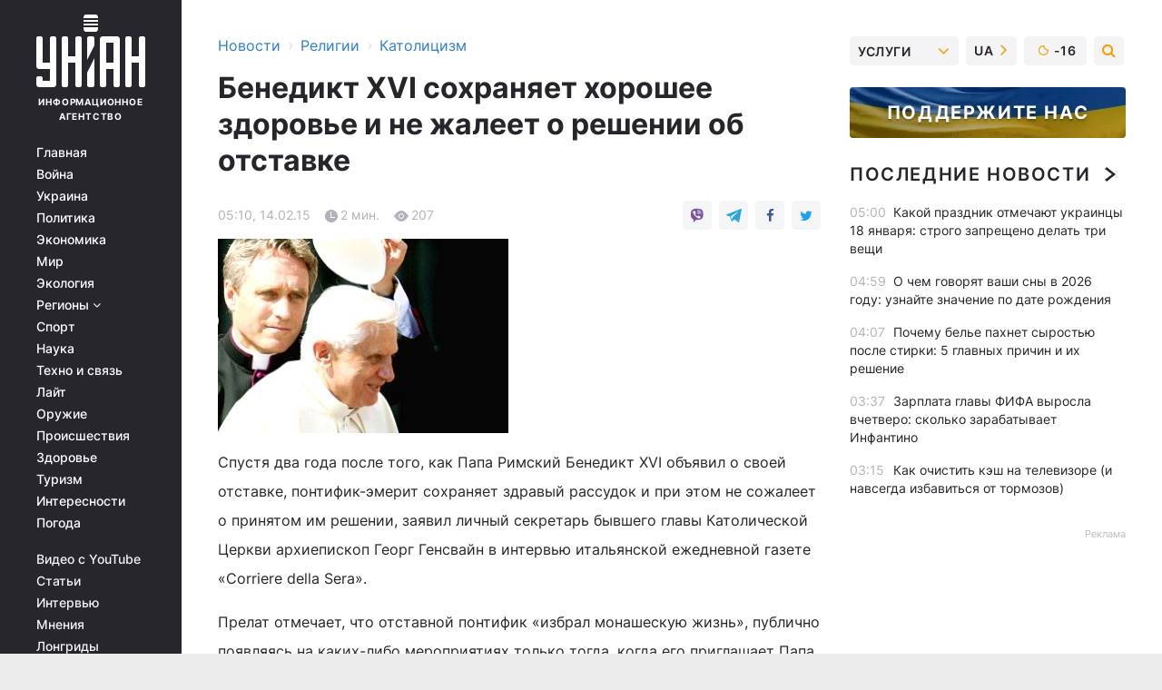

--- FILE ---
content_type: text/html; charset=UTF-8
request_url: https://religions.unian.net/catholicism/1044101-benedikt-xvi-sohranyaet-horoshee-zdorove-i-ne-jaleet-o-reshenii-ob-otstavke.html
body_size: 31697
content:
    <!doctype html><html lang="ru"><head><meta charset="utf-8"><meta name="viewport" content="width=device-width, initial-scale=1.0, maximum-scale=2"><title>Бенедикт XVI сохраняет хорошее здоровье и не жалеет о решении об отставке</title><meta name="description" content="Бенедикт XVI сохраняет хорошее здоровье и не жалеет о решении об отставке. Читать онлайн в ленте новостей католицизм за 14 февраля 2015 информационного агентства УНИАН"/><meta name="keywords" content="Генсвайн, Папа, Бенедикт, понтифик, архиепископ, отмечает, эмерит, утверждает, Католической, сказал, Церкви, более, этом, слухи, отставке, решении, играет, проблем, сохраняет, Римский, иерарх, отставку, уйти, основаны, композиторов, догадках, действительности, говорит, фактов, собой"/><meta name="theme-color" content="#28282d"><link rel="manifest" href="https://religions.unian.net/manifest.json"><link rel="shortcut icon" href="https://religions.unian.net/favicon.ico"/><meta property="fb:page_id" content="112821225446278"/><meta property="fb:app_id" content="1728296543975266"/><meta name="application-name" content="УНИАН"><meta name="apple-mobile-web-app-title" content="УНИАН"><meta name="apple-itunes-app" content="app-id=840099366, affiliate-data=ct=smartbannerunian"><link rel="mask-icon" href="https://religions.unian.net/images/safari-pinned-tab.svg" color="#28282d"><link rel="apple-touch-icon" href="https://religions.unian.net/images/apple-touch-icon.png"><link rel="apple-touch-icon" sizes="76x76" href="https://religions.unian.net/images/apple-touch-icon-76x76.png"><link rel="apple-touch-icon" sizes="120x120" href="https://religions.unian.net/images/apple-touch-icon-120x120.png"><link rel="apple-touch-icon" sizes="152x152" href="https://religions.unian.net/images/apple-touch-icon-152x152.png"><link rel="apple-touch-icon" sizes="180x180" href="https://religions.unian.net/images/apple-touch-icon-180x180.png"><link rel="preconnect" href="https://get.optad360.io/" crossorigin><link rel="preconnect" href="https://images.unian.net/" crossorigin><link rel="preconnect" href="https://membrana-cdn.media/" crossorigin><link rel="preconnect" href="https://www.googletagmanager.com/" crossorigin><link rel="preconnect" href="https://static.cloudflareinsights.com" crossorigin><link rel="preconnect" href="https://securepubads.g.doubleclick.net" crossorigin><link rel="preconnect" href="https://pagead2.googlesyndication.com/" crossorigin><link rel="dns-prefetch" href="https://i.ytimg.com/"><link rel="dns-prefetch" href="https://1plus1.video/"><link rel="dns-prefetch" href="https://ls.hit.gemius.pl"><link rel="dns-prefetch" href="https://jsc.idealmedia.io/"><link rel="dns-prefetch" href="https://gaua.hit.gemius.pl/"><link rel="dns-prefetch" href="https://cm.g.doubleclick.net/"><link rel="dns-prefetch" href="https://fonts.googleapis.com/"><link rel="dns-prefetch" href="https://ep2.adtrafficquality.google/"><link rel="dns-prefetch" href="https://ep1.adtrafficquality.google/"><meta property="og:image:width" content="1000"><meta property="og:image:height" content="545"><meta property="og:image:type" content="image/jpeg"><meta property="og:url" content="https://religions.unian.net/catholicism/1044101-benedikt-xvi-sohranyaet-horoshee-zdorove-i-ne-jaleet-o-reshenii-ob-otstavke.html"/><meta property="og:title" content="Бенедикт XVI сохраняет хорошее здоровье и не жалеет о решении об отставке"/><meta property="og:description" content=""/><meta property="og:type" content="article"/><meta property="og:image" content="https://images.unian.net/photos/2015_02/thumb_files/1000_545_1423883406-6178.jpg?1"/><meta property="og:published_time" content="2015-02-14T05:10:26+02:00"><meta property="og:modified_time" content="2015-02-14T05:10:26+02:00"><meta property="og:section" content="Католицизм"><meta name="twitter:card" content="summary_large_image"/><meta name="twitter:site" content="@unian"/><meta name="twitter:title" content="Бенедикт XVI сохраняет хорошее здоровье и не жалеет о решении об отставке"/><meta name="twitter:description" content=""><meta name="twitter:creator" content="@unian"/><meta name="twitter:image" content="https://images.unian.net/photos/2015_02/thumb_files/1000_545_1423883406-6178.jpg?1"/><meta name="twitter:image:src" content="https://images.unian.net/photos/2015_02/thumb_files/1000_545_1423883406-6178.jpg?1"/><meta name="twitter:domain" content="www.unian.net"/><meta name="robots" content="index, follow, max-image-preview:large"><meta name="telegram:channel" content="@uniannet"><script>
        function loadVideoNts(url) {
            var script = document.createElement('script');
            script.async = true;
            script.src = url;
            document.head.appendChild(script);
        }
        function handleIntersection(entries, observer) {
            entries.forEach(function (entry) {
                if (entry.isIntersecting) {
                    var videoWrapper = entry.target;
                    observer.unobserve(videoWrapper);

                    window.notsyCmd = window.notsyCmd || [];
                    window.notsyCmd.push(function () {
                        window.notsyInit({
                            pageVersionAutodetect: true,
                            targeting: [['site_section', 'religions']]
                        });
                    });

                    videoWrapper.setAttribute('data-loaded', 'true');
                    observer.disconnect(); // Припиняємо спостереження, коли блок був досягнутий

                    // Завантажуємо скрипт після досягнення блока
                    loadVideoNts('https://cdn.membrana.media/uni/ym.js');
                }
            });
        }

        var options = {
            root: null,
            rootMargin: '0px',
            threshold: 0.1
        };

        var observerMembr = new IntersectionObserver(handleIntersection, options);

        document.addEventListener('DOMContentLoaded', function () {
            var videoWrapper = document.querySelector('.nts-video-wrapper:not([data-loaded])');
            if (videoWrapper) {
                observerMembr.observe(videoWrapper);
            }
        });

    </script><link rel="alternate" href="https://religions.unian.net/catholicism/1044101-benedikt-xvi-sohranyaet-horoshee-zdorove-i-ne-jaleet-o-reshenii-ob-otstavke.html" hreflang="x-default"/><link href="https://religions.unian.net/catholicism/amp-1044101-benedikt-xvi-sohranyaet-horoshee-zdorove-i-ne-jaleet-o-reshenii-ob-otstavke.html" rel="amphtml"><link rel="canonical" href="https://religions.unian.net/catholicism/1044101-benedikt-xvi-sohranyaet-horoshee-zdorove-i-ne-jaleet-o-reshenii-ob-otstavke.html"><link rel="preload" as="font" type="font/woff" crossorigin="anonymous" href="https://religions.unian.net/build/assets/fonts/Inter/Inter-Bold.woff"><link rel="preload" as="font" type="font/woff" crossorigin="anonymous" href="https://religions.unian.net/build/assets/fonts/Inter/Inter-Medium.woff"><link rel="preload" as="font" type="font/woff" crossorigin="anonymous" href="https://religions.unian.net/build/assets/fonts/Inter/Inter-Regular.woff"><link rel="preload" as="font" type="font/woff" crossorigin="anonymous" href="https://religions.unian.net/build/assets/fonts/Inter/Inter-SemiBold.woff"><style id="top"> *{margin:0;padding:0}body{font-size:14px;line-height:1.5}html{font-family:sans-serif;-ms-text-size-adjust:100%;-webkit-text-size-adjust:100%;-webkit-tap-highlight-color:rgba(0,0,0,0)}[class*=" icon-"],[class^=icon-],html{-webkit-font-smoothing:antialiased}a,img{border:none;outline:none}*{box-sizing:border-box;-webkit-box-sizing:border-box;-moz-box-sizing:border-box}@media (max-width:1184px){.nano-mob>.nano-content-mob{position:absolute;overflow:scroll;overflow-x:hidden;right:0;bottom:0}.nano-mob>.nano-content-mob::-webkit-scrollbar{display:none}.has-scrollbar>.nano-content-mob::-webkit-scrollbar{display:block}.nano-mob>.nano-pane{display:none!important;background:rgba(0,0,0,.25);position:absolute;width:10px;right:0;top:0;bottom:0;visibility:hidden;opacity:.01;-webkit-transition:.2s;-moz-transition:.2s;-o-transition:.2s;transition:.2s;border-radius:5px}.nano-mob>.nano-pane>.nano-slider{display:none;background:#444;position:relative;margin:0 1px;border-radius:3px}}@media (min-width:1185px){.nano-mob>.nano-content{-moz-appearance:none}.hidden-lg{display:none!important}.nano:not(.nano-mob)>.nano-content{position:absolute;overflow:auto;overflow-x:hidden;top:0;right:-12px!important;bottom:0;left:0}}.app-banner{padding:12px 26px 12px 16px;max-width:240px;height:320px;position:relative;margin:0 auto}.app-banner__title{font-weight:700;font-size:24px;line-height:28px;color:#efa205;margin-bottom:8px}.app-banner__text{font-weight:500;font-size:16px;line-height:20px;color:#fff}.app-banner__bottom{position:absolute;bottom:0;display:flex;justify-content:space-between;width:100%;left:0;padding:12px 16px}.app-banner__btn{height:36px;width:calc(50% - 4px);border:2px solid #efa205;border-radius:8px;text-align:center;line-height:30px}</style><link rel="stylesheet" href="https://religions.unian.net/build/post.25f14eadfe90cdfe026eadb8063872ef.css"><style>
        .nts-video {width: 100%; height: calc(100vw / 16 * 9); max-height: 270px; margin: 10px auto; }
        .nts-video-wrapper {max-width: 670px;background: #383842;padding: 8px 16px 16px;border-radius: 4px;margin : 16px 0;overflow: hidden}
        .nts-video-label svg{margin-right: 8px;}
        .nts-video-label {font-weight: 600;font-size: 16px;line-height: 24px;align-self: start;letter-spacing: 0.08em;text-transform: uppercase;color: #B2B2BD;flex-start;align-items: center;
            display: flex;}

        @media (min-width: 1024px) {
            .nts-video {height: 360px; max-height: 360px;    margin-bottom: unset;}
        }
        @media (max-width: 1200px) {


        }

    </style><script type="application/ld+json">{"@context":"https:\/\/schema.org","@type":"NewsArticle","headline":"Бенедикт XVI сохраняет хорошее здоровье и не жалеет о решении об отставке","description":"\r\r\r\rСпустя два года после того, как Папа Римский Бенедикт XVI объявил о своей отставке, понтифик-эмерит сохраняет здравый рассудок и при этом не сожалеет о принятом им решении, заявил личный секретарь бывшего главы Католической Церкви архиепископ Георг Генсвайн в интервью итальянской","articleSection":"Католицизм","inLanguage":"ru","isAccessibleForFree":true,"datePublished":"2015-02-14T05:10:26+02:00","dateModified":"2015-02-14T05:10:26+02:00","mainEntityOfPage":{"@type":"WebPage","@id":"https:\/\/religions.unian.net\/catholicism\/1044101-benedikt-xvi-sohranyaet-horoshee-zdorove-i-ne-jaleet-o-reshenii-ob-otstavke.html"},"image":{"@type":"ImageObject","url":"https:\/\/images.unian.net\/photos\/2015_02\/thumb_files\/1200_0_1423883406-6178.jpg"},"publisher":{"@type":"Organization","name":"УНИАН","legalName":"Украинское независимое информационное агентство УНИАН","url":"https:\/\/www.unian.net\/","sameAs":["https:\/\/www.facebook.com\/uniannet\/","https:\/\/www.facebook.com\/UNIAN.ua","https:\/\/www.facebook.com\/unian.ukraine","https:\/\/www.facebook.com\/pogoda.unian\/","https:\/\/www.facebook.com\/devichnikunian\/","https:\/\/www.facebook.com\/starsunian\/","https:\/\/x.com\/unian","https:\/\/t.me\/uniannet","https:\/\/invite.viber.com\/?g2=AQA%2Fnf2OzxyI50pG6plG5XH2%2FokWAnOf0dNcAMevia2uE9z%2FYouMau7DjYf%2B06f1&lang=ru","https:\/\/www.youtube.com\/@unian","https:\/\/www.youtube.com\/@unian_tv","https:\/\/uk.wikipedia.org\/wiki\/%D0%A3%D0%9D%D0%86%D0%90%D0%9D","https:\/\/ru.wikipedia.org\/wiki\/%D0%A3%D0%9D%D0%98%D0%90%D0%9D","https:\/\/www.linkedin.com\/company\/96838031\/"],"foundingDate":1993,"logo":{"@type":"ImageObject","url":"https:\/\/religions.unian.net\/images\/unian_schema.png","width":95,"height":60},"address":{"@type":"PostalAddress","streetAddress":"ул. Кириловская 23","addressLocality":"Киев","postalCode":"01001","addressCountry":"UA"},"contactPoint":{"@type":"ContactPoint","email":"unian.headquoters@unian.net","telephone":"+38-044-498-07-60","contactType":"headquoters","areaServed":"UA","availableLanguage":["uk-UA","ru-UA","en-UA"]}},"name":"УНИАН редакция","author":{"@type":"Person","0":"УНИАН редакция"},"articleBody":"Спустя два года после того, как Папа Римский Бенедикт XVI объявил о своей отставке, понтифик-эмерит сохраняет здравый рассудок и при этом не сожалеет о принятом им решении, заявил личный секретарь бывшего главы Католической Церкви архиепископ Георг Генсвайн в интервью итальянской ежедневной газете &laquo;Corriere della Sera&raquo;.\r\n\r\nПрелат отмечает, что отставной понтифик &laquo;избрал монашескую жизнь&raquo;, публично появляясь на каких-либо мероприятиях только тогда, когда его приглашает Папа Франциск.\r\n\r\nКроме избранного им режима сугубой молитвы, чтения и обмена корреспонденцией, Бенедикт XVI по-прежнему любит играть на фортепьяно, причем делает это теперь более часто, чем прежде, утверждает архиепископ Генсвайн. По его словам чаще всего Папа-эмерит играет своего любимого Моцарта, но также исполняет произведения других композиторов, которые приходят ему на ум в данный момент. &laquo;Он играет по памяти&raquo;, &mdash; отмечает прелат.\r\n\r\nАрхиепископ Генсвайн отклонил слухи о том, что на Бенедикта XVI якобы оказали давление, чтобы заставить его уйти в отставку. Эти слухи, сказал иерарх, основаны исключительно на догадках, но не имеют под собой фактов.\r\n\r\nВ действительности, говорит Генсвайн, бывший Папа Римский &laquo;безмятежен&raquo;, пребывая на покое. Он уверен, что сделал правильный выбор, убедившись, что Католической Церкви нужен более сильный лидер, отмечает архиепископ.\r\n\r\nБенедикт XVI, которому в настоящее время исполнилось 87 лет, пребывает в довольно хорошем состоянии здоровья, сказал его помощник. Бывший понтифик, правда, иногда испытывает затруднения при ходьбе из-за проблем с ногами, но при этом не имеет никаких серьезных проблем со здоровьем, утверждает Генсвайн.\r\n\r\nСедмица.Ru"}</script><script type="application/ld+json">{"@context":"https:\/\/schema.org","@type":"BreadcrumbList","itemListElement":[{"@type":"ListItem","position":1,"item":{"@id":"https:\/\/www.unian.net\/","name":"Новости"}},{"@type":"ListItem","position":2,"item":{"@id":"https:\/\/religions.unian.net\/","name":"Религии"}},{"@type":"ListItem","position":3,"item":{"@id":"https:\/\/religions.unian.net\/catholicism","name":"Католицизм"}},{"@type":"ListItem","position":4,"item":{"@id":"https:\/\/religions.unian.net\/catholicism\/1044101-benedikt-xvi-sohranyaet-horoshee-zdorove-i-ne-jaleet-o-reshenii-ob-otstavke.html","name":"Бенедикт XVI сохраняет хорошее здоровье и не жалеет о решении об отставке"}}]}</script><script type="application/ld+json">{"@context":"https:\/\/schema.org","@type":"SoftwareApplication","name":"УНИАН","operatingSystem":"iOS 13.0 or later","applicationCategory":"BusinessApplication","offers":{"@type":"Offer","price":"0","priceCurrency":"USD"}}</script><script type="application/ld+json">{"@context":"https:\/\/schema.org","@type":"SoftwareApplication","name":"УНИАН","operatingSystem":"ANDROID","applicationCategory":"BusinessApplication","offers":{"@type":"Offer","price":"0","priceCurrency":"USD"}}</script><script type="application/ld+json">{"@context":"https:\/\/schema.org","@type":"Organization","name":"УНИАН","legalName":"Украинское независимое информационное агентство УНИАН","url":"https:\/\/www.unian.net\/","sameAs":["https:\/\/www.facebook.com\/uniannet\/","https:\/\/www.facebook.com\/UNIAN.ua","https:\/\/www.facebook.com\/unian.ukraine","https:\/\/www.facebook.com\/pogoda.unian\/","https:\/\/www.facebook.com\/devichnikunian\/","https:\/\/www.facebook.com\/starsunian\/","https:\/\/x.com\/unian","https:\/\/t.me\/uniannet","https:\/\/invite.viber.com\/?g2=AQA%2Fnf2OzxyI50pG6plG5XH2%2FokWAnOf0dNcAMevia2uE9z%2FYouMau7DjYf%2B06f1&lang=ru","https:\/\/www.youtube.com\/@unian","https:\/\/www.youtube.com\/@unian_tv","https:\/\/uk.wikipedia.org\/wiki\/%D0%A3%D0%9D%D0%86%D0%90%D0%9D","https:\/\/ru.wikipedia.org\/wiki\/%D0%A3%D0%9D%D0%98%D0%90%D0%9D","https:\/\/www.linkedin.com\/company\/96838031\/"],"foundingDate":1993,"logo":{"@type":"ImageObject","url":"https:\/\/religions.unian.net\/images\/unian_schema.png","width":95,"height":60},"address":{"@type":"PostalAddress","streetAddress":"ул. Кириловская 23","addressLocality":"Киев","postalCode":"01001","addressCountry":"UA"},"contactPoint":{"@type":"ContactPoint","email":"unian.headquoters@unian.net","telephone":"+38-044-498-07-60","contactType":"headquoters","areaServed":"UA","availableLanguage":["uk-UA","ru-UA","en-UA"]}}</script><script type="application/ld+json">{"@context":"https:\/\/schema.org","@type":"NewsMediaOrganization","name":"УНИАН","legalName":"Украинское независимое информационное агентство УНИАН","url":"https:\/\/www.unian.net\/","sameAs":["https:\/\/www.facebook.com\/uniannet\/","https:\/\/www.facebook.com\/UNIAN.ua","https:\/\/www.facebook.com\/unian.ukraine","https:\/\/www.facebook.com\/pogoda.unian\/","https:\/\/www.facebook.com\/devichnikunian\/","https:\/\/www.facebook.com\/starsunian\/","https:\/\/x.com\/unian","https:\/\/t.me\/uniannet","https:\/\/invite.viber.com\/?g2=AQA%2Fnf2OzxyI50pG6plG5XH2%2FokWAnOf0dNcAMevia2uE9z%2FYouMau7DjYf%2B06f1&lang=ru","https:\/\/www.youtube.com\/@unian","https:\/\/www.youtube.com\/@unian_tv","https:\/\/uk.wikipedia.org\/wiki\/%D0%A3%D0%9D%D0%86%D0%90%D0%9D","https:\/\/ru.wikipedia.org\/wiki\/%D0%A3%D0%9D%D0%98%D0%90%D0%9D","https:\/\/www.linkedin.com\/company\/96838031\/"],"foundingDate":1993,"logo":{"@type":"ImageObject","url":"https:\/\/religions.unian.net\/images\/unian_schema.png","width":95,"height":60},"address":{"@type":"PostalAddress","streetAddress":"ул. Кириловская 23","addressLocality":"Киев","postalCode":"01001","addressCountry":"UA"},"contactPoint":{"@type":"ContactPoint","email":"unian.headquoters@unian.net","telephone":"+38-044-498-07-60","contactType":"headquoters","areaServed":"UA","availableLanguage":["uk-UA","ru-UA","en-UA"]}}</script><script type="application/ld+json">{"@context":"https:\/\/schema.org","@type":"WebSite","name":"Украинское независимое информационное агентство УНИАН","alternateName":"УНИАН","url":"https:\/\/www.unian.net\/","potentialAction":{"@type":"SearchAction","target":"https:\/\/www.unian.net\/search?q={search_term_string}","query-input":"required name=search_term_string"},"author":{"@type":"NewsMediaOrganization","name":"УНИАН","legalName":"Украинское независимое информационное агентство УНИАН","url":"https:\/\/www.unian.net\/","sameAs":["https:\/\/www.facebook.com\/uniannet\/","https:\/\/www.facebook.com\/UNIAN.ua","https:\/\/www.facebook.com\/unian.ukraine","https:\/\/www.facebook.com\/pogoda.unian\/","https:\/\/www.facebook.com\/devichnikunian\/","https:\/\/www.facebook.com\/starsunian\/","https:\/\/x.com\/unian","https:\/\/t.me\/uniannet","https:\/\/invite.viber.com\/?g2=AQA%2Fnf2OzxyI50pG6plG5XH2%2FokWAnOf0dNcAMevia2uE9z%2FYouMau7DjYf%2B06f1&lang=ru","https:\/\/www.youtube.com\/@unian","https:\/\/www.youtube.com\/@unian_tv","https:\/\/uk.wikipedia.org\/wiki\/%D0%A3%D0%9D%D0%86%D0%90%D0%9D","https:\/\/ru.wikipedia.org\/wiki\/%D0%A3%D0%9D%D0%98%D0%90%D0%9D","https:\/\/www.linkedin.com\/company\/96838031\/"],"foundingDate":1993,"logo":{"@type":"ImageObject","url":"https:\/\/religions.unian.net\/images\/unian_schema.png","width":95,"height":60},"address":{"@type":"PostalAddress","streetAddress":"ул. Кириловская 23","addressLocality":"Киев","postalCode":"01001","addressCountry":"UA"},"contactPoint":{"@type":"ContactPoint","email":"unian.headquoters@unian.net","telephone":"+38-044-498-07-60","contactType":"headquoters","areaServed":"UA","availableLanguage":["uk-UA","ru-UA","en-UA"]}},"creator":{"@type":"NewsMediaOrganization","name":"УНИАН","legalName":"Украинское независимое информационное агентство УНИАН","url":"https:\/\/www.unian.net\/","sameAs":["https:\/\/www.facebook.com\/uniannet\/","https:\/\/www.facebook.com\/UNIAN.ua","https:\/\/www.facebook.com\/unian.ukraine","https:\/\/www.facebook.com\/pogoda.unian\/","https:\/\/www.facebook.com\/devichnikunian\/","https:\/\/www.facebook.com\/starsunian\/","https:\/\/x.com\/unian","https:\/\/t.me\/uniannet","https:\/\/invite.viber.com\/?g2=AQA%2Fnf2OzxyI50pG6plG5XH2%2FokWAnOf0dNcAMevia2uE9z%2FYouMau7DjYf%2B06f1&lang=ru","https:\/\/www.youtube.com\/@unian","https:\/\/www.youtube.com\/@unian_tv","https:\/\/uk.wikipedia.org\/wiki\/%D0%A3%D0%9D%D0%86%D0%90%D0%9D","https:\/\/ru.wikipedia.org\/wiki\/%D0%A3%D0%9D%D0%98%D0%90%D0%9D","https:\/\/www.linkedin.com\/company\/96838031\/"],"foundingDate":1993,"logo":{"@type":"ImageObject","url":"https:\/\/religions.unian.net\/images\/unian_schema.png","width":95,"height":60},"address":{"@type":"PostalAddress","streetAddress":"ул. Кириловская 23","addressLocality":"Киев","postalCode":"01001","addressCountry":"UA"},"contactPoint":{"@type":"ContactPoint","email":"unian.headquoters@unian.net","telephone":"+38-044-498-07-60","contactType":"headquoters","areaServed":"UA","availableLanguage":["uk-UA","ru-UA","en-UA"]}},"publisher":{"@type":"NewsMediaOrganization","name":"УНИАН","legalName":"Украинское независимое информационное агентство УНИАН","url":"https:\/\/www.unian.net\/","sameAs":["https:\/\/www.facebook.com\/uniannet\/","https:\/\/www.facebook.com\/UNIAN.ua","https:\/\/www.facebook.com\/unian.ukraine","https:\/\/www.facebook.com\/pogoda.unian\/","https:\/\/www.facebook.com\/devichnikunian\/","https:\/\/www.facebook.com\/starsunian\/","https:\/\/x.com\/unian","https:\/\/t.me\/uniannet","https:\/\/invite.viber.com\/?g2=AQA%2Fnf2OzxyI50pG6plG5XH2%2FokWAnOf0dNcAMevia2uE9z%2FYouMau7DjYf%2B06f1&lang=ru","https:\/\/www.youtube.com\/@unian","https:\/\/www.youtube.com\/@unian_tv","https:\/\/uk.wikipedia.org\/wiki\/%D0%A3%D0%9D%D0%86%D0%90%D0%9D","https:\/\/ru.wikipedia.org\/wiki\/%D0%A3%D0%9D%D0%98%D0%90%D0%9D","https:\/\/www.linkedin.com\/company\/96838031\/"],"foundingDate":1993,"logo":{"@type":"ImageObject","url":"https:\/\/religions.unian.net\/images\/unian_schema.png","width":95,"height":60},"address":{"@type":"PostalAddress","streetAddress":"ул. Кириловская 23","addressLocality":"Киев","postalCode":"01001","addressCountry":"UA"},"contactPoint":{"@type":"ContactPoint","email":"unian.headquoters@unian.net","telephone":"+38-044-498-07-60","contactType":"headquoters","areaServed":"UA","availableLanguage":["uk-UA","ru-UA","en-UA"]}},"datePublished":"2026-01-18T05:36:42+02:00","dateModified":"2026-01-18T05:36:42+02:00","inLanguage":"ru"}</script><link href="https://www.googletagmanager.com/gtag/js?id=G-TECJ2YKWSJ" rel="preload" as="script"><script async src="https://www.googletagmanager.com/gtag/js?id=G-TECJ2YKWSJ"></script><script>window.dataLayer = window.dataLayer || [];function gtag(){dataLayer.push(arguments);}gtag('js', new Date());gtag('config', 'G-TECJ2YKWSJ');</script><script>(function(w,d,s,l,i){w[l]=w[l]||[];w[l].push({'gtm.start':new Date().getTime(),event:'gtm.js'});var f=d.getElementsByTagName(s)[0],j=d.createElement(s),dl=l!='dataLayer'?'&l='+l:'';j.async=true;j.src='https://www.googletagmanager.com/gtm.js?id='+i+dl;f.parentNode.insertBefore(j,f);})(window,document,'script','dataLayer','GTM-N24V2BL');</script></head><body class="home" data-infinite-scroll=""><div id="page_content" class="container main-wrap" data-page="1" data-page-max="50"><div class="main-column row m-0"><div class="col-lg-2 col-sm-12 prl0"><div class="main-menu"><div class="main-menu__content nano"><div class="nano-content"><div class="inside-nano-content"><a href="javascript:void(0);" id="trigger" class="menu-trigger hidden-lg" aria-label="menu"></a><div class="main-menu__logo"><a href="https://www.unian.net/"><img src="https://religions.unian.net/images/unian-logo.svg" alt="Информационное агентство" width="120" height="80"/><div class="main-menu__logo-text">Информационное агентство</div></a></div><div class="hidden-lg main-menu__search"><div class="header-search__toggle hidden-lg" style="width: 15px; height: 19px"><i class="fa fa-search"></i></div><form method="GET" action="https://www.unian.net/search" class="header-search__form disactive"><div class="header-search__close hidden-lg">+</div><input type="text" name="q" aria-label="search" class="header-search__input" placeholder=" "/><input type="hidden" name="token" value="1324485750"/><button type="submit" class="header-search__button" aria-label="search"><i class="fa fa-search"></i></button></form></div><nav class="main-menu__nav mp-menu nano nano-mob" id="mp-menu"><div class="main-menu__close hidden-lg">+</div><div class="nano-content nano-content-mob"><div class="mp-level main-menu__list"><ul><li class="main-menu__item"><a href="https://www.unian.net/">Главная</a></li><li class="main-menu__item"><a href="https://www.unian.net/war">Война</a></li><li class="main-menu__item"><a href="https://www.unian.net/society">Украина</a></li><li class="main-menu__item"><a href="https://www.unian.net/politics">Политика</a></li><li class="main-menu__item"><a href="https://www.unian.net/economics">Экономика</a></li><li class="main-menu__item"><a href="https://www.unian.net/world">Мир</a></li><li class="main-menu__item"><a href="https://www.unian.net/ecology">Экология</a></li><li class="main-menu__item has-submenu"><a href="javascript:void(0);">Регионы <i class="fa fa-angle-down"></i></a><div class="sub-level main-menu__sub-list"><ul><li><a href="https://www.unian.net/kyiv">Киев</a></li><li><a href="https://www.unian.net/lvov">Львов</a></li><li><a href="https://www.unian.net/dnepropetrovsk">Днепр</a></li><li><a href="https://www.unian.net/kharkiv">Харьков</a></li><li><a href="https://www.unian.net/odessa">Одесса</a></li></ul></div></li><li class="main-menu__item"><a href="https://sport.unian.net/">Спорт</a></li><li class="main-menu__item"><a href="https://www.unian.net/science">Наука</a></li><li class="main-menu__item"><a href="https://www.unian.net/techno">Техно и связь</a></li><li class="main-menu__item"><a href="https://www.unian.net/lite">Лайт</a></li><li class="main-menu__item"><a href="https://www.unian.net/weapons">Оружие</a></li><li class="main-menu__item"><a href="https://www.unian.net/incidents">Происшествия</a></li><li class="main-menu__item"><a href="https://health.unian.net/">Здоровье</a></li><li class="main-menu__item"><a href="https://www.unian.net/tourism">Туризм</a></li><li class="main-menu__item"><a href="https://www.unian.net/curiosities">Интересности</a></li><li class="main-menu__item"><a href="https://pogoda.unian.net">Погода</a></li></ul></div><div class="main-menu__services main-menu__list"><ul><li class="main-menu__item"><a href="https://religions.unian.net/video-youtube">Видео с YouTube</a></li><li class="main-menu__item"><a href="https://www.unian.net/detail/publications">Статьи</a></li><li class="main-menu__item"><a href="https://www.unian.net/detail/interviews">Интервью</a></li><li class="main-menu__item"><a href="https://www.unian.net/detail/opinions">Мнения</a></li><li class="main-menu__item"><a href="https://www.unian.net/longrids">Лонгриды</a></li><li class="main-menu__item hidden-lg"><a href="https://www.unian.net/static/press/live">Пресс-центр</a></li><li class="main-menu__item has-submenu hidden-lg"><a href="javascript:void(0);">Услуги<i class="fa fa-angle-down"></i></a><div class="sub-level main-menu__sub-list"><ul><li><a href="https://www.unian.net/static/advertising/advert">Реклама на сайте</a></li><li><a href="https://www.unian.net/static/press/about">Пресс-центр</a></li><li><a href="https://photo.unian.net/">Фотобанк</a></li><li><a href="https://www.unian.net/static/monitoring/about">Мониторинг СМИ</a></li><li><a href="https://www.unian.net/static/subscription/products">Подписка на новости</a></li></ul></div></li></ul></div><div class="main-menu__services main-menu__list"><ul><li class="main-menu__item"><a href="https://www.unian.net/news/archive">Архив</a></li><li class="main-menu__item "><a href="https://www.unian.net/vacancy">Вакансии</a></li><li class="main-menu__item"><a href="https://www.unian.net/static/contacts">Контакты</a></li></ul></div></div></nav></div></div></div><div id="M473096ScriptRootC1436947" class="ideal-story" data-attribute="https://jsc.idealmedia.io/u/n/unian.net.1436947.js"></div></div></div><div class="col-lg-10 col-sm-12"><div class=" hot-news--negative"  ></div><div  class="running-line--negative"></div><div class="content-column"
											><div id="block_left_column_content" class="left-column sm-w-100"
																					 data-ajax-url="https://religions.unian.net/catholicism/1044101-benedikt-xvi-sohranyaet-horoshee-zdorove-i-ne-jaleet-o-reshenii-ob-otstavke.html"
																	><div class=" infinity-item"
         data-url="https://religions.unian.net/catholicism/1044101-benedikt-xvi-sohranyaet-horoshee-zdorove-i-ne-jaleet-o-reshenii-ob-otstavke.html"
         data-title="Бенедикт XVI сохраняет хорошее здоровье и не жалеет о решении об отставке"
         data-io-article-url="https://religions.unian.net/catholicism/1044101-benedikt-xvi-sohranyaet-horoshee-zdorove-i-ne-jaleet-o-reshenii-ob-otstavke.html"
         data-prev-url="https://religions.unian.net/catholicism"
    ><div class="article "><div class="top-bredcr "><div class="breadcrumbs"><ol vocab="https://schema.org/" typeof="BreadcrumbList"><li property="itemListElement" typeof="ListItem"><a property="item" typeof="WebPage"
               href="//www.unian.net/detail/all_news"><span
                        property="name">  Новости</span></a><meta property="position" content="1"></li><li><span>›</span></li><li property="itemListElement" typeof="ListItem"><a property="item" typeof="WebPage"
                       href="https://religions.unian.net/"><span property="name">  Религии</span></a><meta property="position" content="2"></li><li><span>›</span></li><li property="itemListElement" typeof="ListItem"><a property="item" typeof="WebPage"
                   href="https://religions.unian.net/catholicism"><span
                            property="name">  Католицизм</span></a><meta property="position" content="3"></li></ol></div></div><h1>Бенедикт XVI сохраняет хорошее здоровье и не жалеет о решении об отставке</h1><div class="article__info    "><div><div class="article__info-item time ">05:10, 14.02.15</div><span class="article__info-item comments"><i class="unian-read"></i>
                                2 мин.
                            </span><span class="article__info-item views"><i class="unian-eye"></i><span id="js-views-1044101"></span><script>
    function CreateRequest() {
        var Request = false;

        if (window.XMLHttpRequest) {
            //Gecko-совместимые браузеры, Safari, Konqueror
            Request = new XMLHttpRequest();
        } else if (window.ActiveXObject) {
            //Internet explorer
            try {
                Request = new ActiveXObject("Microsoft.XMLHTTP");
            } catch (CatchException) {
                Request = new ActiveXObject("Msxml2.XMLHTTP");
            }
        }

        if (!Request) {
            return null;
        }

        return Request;
    }

    /*
        Функция посылки запроса к файлу на сервере
        r_method  - тип запроса: GET или POST
        r_path    - путь к файлу
        r_args    - аргументы вида a=1&b=2&c=3...
        r_handler - функция-обработчик ответа от сервера
    */
    function SendRequest(r_method, r_path, r_args, r_handler) {
        //Создаём запрос
        var Request = CreateRequest();

        //Проверяем существование запроса еще раз
        if (!Request) {
            return;
        }

        //Назначаем пользовательский обработчик
        Request.onreadystatechange = function() {
            //Если обмен данными завершен
            if (Request.readyState == 4) {
                if (Request.status == 200) {
                    //Передаем управление обработчику пользователя
                    r_handler(Request);
                }
            }
        }

        //Проверяем, если требуется сделать GET-запрос
        if (r_method.toLowerCase() == "get" && r_args.length > 0)
            r_path += "?" + r_args;

        //Инициализируем соединение
        Request.open(r_method, r_path, true);

        if (r_method.toLowerCase() == "post") {
            //Если это POST-запрос

            //Устанавливаем заголовок
            Request.setRequestHeader("Content-Type","application/x-www-form-urlencoded; charset=utf-8");
            //Посылаем запрос
            Request.send(r_args);
        } else {
            //Если это GET-запрос
            Request.responseType = 'json';
            //Посылаем нуль-запрос
            Request.send(null);
        }
    }

    //Создаем функцию обработчик
    var Handler = function(Request) {
        document.getElementById("js-views-1044101").innerHTML = ' ' + Request.response.views;
    }

    //Отправляем запрос
    SendRequest("GET", '/ajax/views/1044101', "", Handler);
</script></span></div><div class="article-shares " data-url="https://religions.unian.net/catholicism/1044101-benedikt-xvi-sohranyaet-horoshee-zdorove-i-ne-jaleet-o-reshenii-ob-otstavke.html"><div class="social-likes"><a href="viber://forward?text=https://religions.unian.net/catholicism/1044101-benedikt-xvi-sohranyaet-horoshee-zdorove-i-ne-jaleet-o-reshenii-ob-otstavke.html" class="vb" rel="nofollow noopener"><i class="unian-viber"></i></a><a href="https://telegram.me/share/url?url=https://religions.unian.net/catholicism/1044101-benedikt-xvi-sohranyaet-horoshee-zdorove-i-ne-jaleet-o-reshenii-ob-otstavke.html" class="tg" rel="nofollow noopener"><i class="unian-telegramm"></i></a><a href="https://www.facebook.com/sharer.php?u=https://religions.unian.net/catholicism/1044101-benedikt-xvi-sohranyaet-horoshee-zdorove-i-ne-jaleet-o-reshenii-ob-otstavke.html" class="fb" rel="nofollow noopener"><i class="fa fa-facebook"></i></a><a href="https://twitter.com/share?&url=https://religions.unian.net/catholicism/1044101-benedikt-xvi-sohranyaet-horoshee-zdorove-i-ne-jaleet-o-reshenii-ob-otstavke.html&text=Бенедикт XVI сохраняет хорошее здоровье и не жалеет о решении об отставке" class="tw" rel="nofollow noopener"><i class="fa fa-twitter"></i></a></div></div></div><div class="article-text  "><div class="photo_block align_left" style="width:320px;"><img alt="ш" height="214" src="[data-uri]" title="ш" width="320" data-src="https://images.unian.net/photos/2015_02/1423883406-6178.jpg" class="lazy"><div class="subscribe_photo_text"></div></div><p>Спустя два года после того, как Папа Римский Бенедикт XVI объявил о своей отставке, понтифик-эмерит сохраняет здравый рассудок и при этом не сожалеет о принятом им решении, заявил личный секретарь бывшего главы Католической Церкви архиепископ Георг Генсвайн в интервью итальянской ежедневной газете «Corriere della Sera».</p><p>Прелат отмечает, что отставной понтифик «избрал монашескую жизнь», публично появляясь на каких-либо мероприятиях только тогда, когда его приглашает Папа Франциск.</p><p>Кроме избранного им режима сугубой молитвы, чтения и обмена корреспонденцией, Бенедикт XVI по-прежнему любит играть на фортепьяно, причем делает это теперь более часто, чем прежде, утверждает архиепископ Генсвайн. По его словам чаще всего Папа-эмерит играет своего любимого Моцарта, но также исполняет произведения других композиторов, которые приходят ему на ум в данный момент. «Он играет по памяти», — отмечает прелат.</p><div><div class="nts-video-wrapper"><div class="nts-video-label"><svg xmlns="http://www.w3.org/2000/svg" width="24" height="24" viewbox="0 0 24 24" fill="none"><path d="M17 12L9 16L9 8L17 12Z" fill="#B2B2BD"></path><rect x="0.5" y="0.5" width="23" height="23" rx="11.5" stroke="#B2B2BD"></rect></svg>Видео дня</div><div class="nts-video UNI_VIDEO"></div></div></div><p>Архиепископ Генсвайн отклонил слухи о том, что на Бенедикта XVI якобы оказали давление, чтобы заставить его уйти в отставку. Эти слухи, сказал иерарх, основаны исключительно на догадках, но не имеют под собой фактов.</p><p>В действительности, говорит Генсвайн, бывший Папа Римский «безмятежен», пребывая на покое. Он уверен, что сделал правильный выбор, убедившись, что Католической Церкви нужен более сильный лидер, отмечает архиепископ.</p><p>Бенедикт XVI, которому в настоящее время исполнилось 87 лет, пребывает в довольно хорошем состоянии здоровья, сказал его помощник. Бывший понтифик, правда, иногда испытывает затруднения при ходьбе из-за проблем с ногами, но при этом не имеет никаких серьезных проблем со здоровьем, утверждает Генсвайн.</p><p><a href="http://www.sedmitza.ru/" target="_blank" rel="nofollow noopener"><em>Седмица.Ru</em></a></p></div><a href="https://donate.unian.net" class="support-post"><span class="support-post__text">Помогите проекту</span><span class="support-post__btn">Поддержите нас</span></a><div class="article-bottom  "><div class="social-btn-bottom"><a href="https://t.me/uniannet" class="social-btn-bottom__item tg"
       target="_blank" rel="nofollow noopener"><i class="unian-telegramm"></i><span>Читать УНИАН в Telegram</span></a><a href="https://invite.viber.com/?g2=AQA%2Fnf2OzxyI50pG6plG5XH2%2FokWAnOf0dNcAMevia2uE9z%2FYouMau7DjYf%2B06f1&lang=ru"
       target="_blank" rel="nofollow noopener" class="social-btn-bottom__item vb"><svg xmlns="http://www.w3.org/2000/svg" width="16" height="16" viewBox="0 0 16 16" fill="none"><path d="M8.41685 12.2214C8.17554 12.524 7.71972 12.4857 7.71972 12.4857C4.40261 11.6391 3.51396 8.27953 3.51396 8.27953C3.51396 8.27953 3.47566 7.8275 3.77826 7.58233L4.3758 7.10732C4.67457 6.87747 4.86226 6.32202 4.55966 5.77805C4.39112 5.47542 4.05405 4.93528 3.80508 4.59435C3.54078 4.23425 2.92792 3.49875 2.92409 3.49492C2.62915 3.14249 2.19248 3.06205 1.73284 3.29955C1.73284 3.29955 1.72901 3.30338 1.72518 3.30338C1.28851 3.54855 0.88249 3.878 0.503283 4.29555L0.495623 4.30321C0.212174 4.64414 0.0474681 4.98125 0.00916379 5.3107C0.00150347 5.349 -0.00232792 5.3988 0.00150258 5.45626C-0.00232792 5.60183 0.0206558 5.74357 0.0666204 5.88531L0.0819421 5.8968C0.223666 6.40629 0.583721 7.25289 1.36129 8.66644C1.8669 9.58199 2.384 10.3481 2.89727 10.9917C3.1654 11.3326 3.47183 11.6812 3.82423 12.0375L3.96212 12.1754C4.31835 12.5278 4.66691 12.8343 5.00781 13.1024C5.65132 13.6158 6.41357 14.1329 7.33286 14.6386C8.74627 15.4162 9.59278 15.7763 10.1022 15.918L10.1137 15.9334C10.2554 15.9793 10.3972 15.9985 10.5427 15.9985C10.6002 16.0023 10.65 15.9985 10.6883 15.9908C11.0177 15.9525 11.3548 15.7878 11.6957 15.5043L11.7033 15.4967C12.1208 15.1174 12.4502 14.7075 12.6954 14.2747C12.6954 14.2747 12.6992 14.2708 12.6992 14.267C12.9367 13.8073 12.8563 13.3706 12.5039 13.0756C12.5039 13.0756 11.7646 12.4589 11.4046 12.1946C11.0675 11.9456 10.5236 11.6123 10.221 11.4399C9.67705 11.1373 9.12164 11.325 8.89182 11.6238L8.41685 12.2214Z" fill="#7C529E"/><path fill-rule="evenodd" clip-rule="evenodd" d="M4.94375 3.0038C4.52633 2.5858 4.52633 1.90808 4.94375 1.49008C6.70394 -0.272583 10.7377 -0.944911 13.8406 2.1624C16.9436 5.26972 16.2722 9.30908 14.512 11.0717C14.0946 11.4897 13.4178 11.4897 13.0004 11.0717C12.583 10.6537 12.583 9.97602 13.0004 9.55801C13.9258 8.63136 14.5971 5.94744 12.329 3.67613C10.0609 1.40482 7.38071 2.07715 6.45536 3.0038C6.03794 3.4218 5.36117 3.4218 4.94375 3.0038ZM6.95754 4.85172C6.54012 5.26972 6.54012 5.94744 6.95754 6.36544C7.37496 6.78345 8.05172 6.78345 8.46914 6.36544C8.55903 6.27543 8.76472 6.1747 9.05612 6.1747C9.34751 6.1747 9.55321 6.27543 9.64309 6.36544C9.73297 6.45545 9.83357 6.66144 9.83357 6.95324C9.83357 7.24504 9.73297 7.45102 9.64309 7.54103C9.22567 7.95903 9.22567 8.63675 9.64309 9.05475C10.0605 9.47276 10.7373 9.47276 11.1547 9.05475C11.7362 8.47244 11.9713 7.66993 11.9713 6.95324C11.9713 6.23655 11.7362 5.43404 11.1547 4.85172C10.5732 4.2694 9.7718 4.03397 9.05612 4.03397C8.34043 4.03397 7.53904 4.2694 6.95754 4.85172Z" fill="#7C529E"/></svg><span>Читать УНИАН в Viber</span></a></div></div><div class="partner-news margin-top-20"     style="height: 520px"  ><div class="title-without-border black">
    Новости партнеров
</div><div class="  article-bottom-gallery-slider"><iframe data-src="/content/li-987-rus.html" style="width:100%" loading="lazy" class="partners-iframe"
                height="470" frameborder="0" scrolling="no" title="partners news"></iframe></div></div></div></div></div><div id="block_right_column_content" class="right-column newsfeed  d-none d-md-block"

																							><div class="tools"><div class="dropdown tools__dropdown tools__item"><a href="javascript:void(0);" class="dropdown-toggle">
            Услуги
            <i class="fa fa-angle-down"></i></a><div class="dropdown-menu"><a class="dropdown__item" href="https://www.unian.net/static/advertising/advert">Реклама</a><a class="dropdown__item" href="https://www.unian.net/static/press/about">Пресс-центр</a><a class="dropdown__item" href="https://photo.unian.net/">Фотобанк</a><a class="dropdown__item" href="https://www.unian.net/static/monitoring/about">Мониторинг</a></div></div><div class="tools__item"><a href="https://www.unian.ua/" class="tools__link"><span>
                                     UA
                             </span><i class="fa fa-angle-right"></i></a></div><div class="tools__item" style="width: 69px; justify-content: center"><a               href="https://pogoda.unian.net"
              class="tools__link" id="unian_weather_widget"><i class="fa fa-sun-o mr-1"></i><div></div></a></div><div class="tools__item tools-search"><div class="tools-search__toggle"><i class="fa fa-search"></i></div><form method="GET" action="https://www.unian.net/search" class="tools-search__form"><input type="text" name="q" aria-label="search" class="tools-search__input" placeholder=" " maxlength="20"/><input type="hidden" name="token" value="1854842927"/><button type="submit" class="tools-search__button" aria-label="search"><i class="fa fa-search"></i></button></form></div></div><a href="https://donate.unian.net  " class="support-unian">
            Поддержите нас
        </a><!-- Block all_news start --><div  data-vr-zone="all_right_news" class="block-base ajax-block-container"><section class="newsfeed-column"><a href="https://www.unian.net/detail/all_news" class="title-bordered">
        

                                                                                Последние новости
                                                            <i class="unian-arrow-more"></i></a><div
                                             data-block-ajax-url="https://www.unian.net/ajax/all_news?page_route=news_post"
                data-ajax-page="1"
                data-ajax-limit="75"
                data-counter=""
                    ><ul class="newsfeed__list "><li class="newsfeed__item"><span class="newsfeed__time">05:00</span><h3 class="newsfeed__link"><a href="https://www.unian.net/lite/holidays/kakoy-segodnya-prazdnik-18-yanvarya-2026-primety-tradicii-zaprety-13256442.html"  data-vr-contentbox="news_0">Какой праздник отмечают украинцы 18 января: строго запрещено делать три вещи</a></h3></li><li class="newsfeed__item"><span class="newsfeed__time">04:59</span><h3 class="newsfeed__link"><a href="https://www.unian.net/curiosities/o-chem-govoryat-vashi-sny-v-2026-godu-uznayte-znachenie-po-date-rozhdeniya-13258509.html"  data-vr-contentbox="news_1">О чем говорят ваши сны в 2026 году: узнайте значение по дате рождения</a></h3></li><li class="newsfeed__item"><span class="newsfeed__time">04:07</span><h3 class="newsfeed__link"><a href="https://www.unian.net/curiosities/chto-delat-esli-veshchi-posle-stirki-vonyayut-syrostyu-5-resheniy-13258497.html"  data-vr-contentbox="news_2">Почему белье пахнет сыростью после стирки: 5 главных причин и их решение</a></h3></li><li class="newsfeed__item"><span class="newsfeed__time">03:37</span><h3 class="newsfeed__link"><a href="https://sport.unian.net/football/dzhanni-infantino-zarplata-glavy-fifa-vyrosla-v-chetyre-raza-13258554.html"  data-vr-contentbox="news_3">Зарплата главы ФИФА выросла вчетверо: сколько зарабатывает Инфантино</a></h3></li><li class="newsfeed__item"><span class="newsfeed__time">03:15</span><h3 class="newsfeed__link"><a href="https://www.unian.net/techno/gadgets/mozhno-li-ochistit-kesh-na-televizore-etu-proceduru-nuzhno-provodit-raz-v-mesyac-13258470.html"  data-vr-contentbox="news_4">Как очистить кэш на телевизоре (и навсегда избавиться от тормозов)</a></h3></li><li class="newsfeed__banner banner-fb"><span class="newsfeed__ad">Реклама</span><div class="bnr-block__bnr" style="height: 600px; overflow:hidden;"><!-- Banner UDF1 () start. --><div data-banner="[https://images.unian.net/photos/2021_04/1619793683-7224.png]" data-banner-link="[https://www.unian.net/pogoda/]" data-ad="/82479101/Unian.net_/UDF1_300x600" data-type="bnr" data-size="[[300, 600]]"></div><ins class="staticpubads89354" data-sizes-desktop="300x600" data-slot="14" data-type_oa="GDF1"></ins><!-- Banner UDF1 () end. --></div></li><li class="newsfeed__item"><span class="newsfeed__time">02:01</span><h3 class="newsfeed__link"><a href="https://www.unian.net/curiosities/britanskaya-vanga-sdelala-neozhidannoe-predskazanie-o-prince-garri-takogo-nikto-ne-ozhidal-13258479.html"  data-vr-contentbox="news_5">Британская "Ванга" сделала неожиданное предсказание о принце Гарри: такого никто не ожидал</a></h3></li><li class="newsfeed__item"><span class="newsfeed__time">01:59</span><h3 class="newsfeed__link"><a href="https://www.unian.net/war/harkov-novosti-rossiyane-nanesli-udar-po-chastnomu-domu-est-zhertvy-novosti-harkova-13258647.html"  data-vr-contentbox="news_6">В Харькове россияне ударили "Шахедом" по частному дому: первые подробности</a></h3></li><li class="newsfeed__item strong"><span class="newsfeed__time">01:38</span><h3 class="newsfeed__link"><a href="https://www.unian.net/world/es-sozyvaet-ekstrennoe-zasedanie-poslov-na-fone-situacii-vokrug-grenlandii-i-poshlin-trampa-reuters-13258641.html"  data-vr-contentbox="news_7">ЕС созывает экстренное заседание послов на фоне ситуации вокруг Гренландии и пошлин Трампа, - Reuters</a></h3></li><li class="newsfeed__item d-flex align-items-center w-100"><div class="newsfeed__time newsfeed__tg"><svg xmlns="http://www.w3.org/2000/svg" width="20" height="16" viewBox="0 0 20 16" fill="none"><path fill-rule="evenodd" clip-rule="evenodd" d="M1.36937 6.90067C6.73698 4.64981 10.3103 3.15417 12.1046 2.42856C17.2115 0.370208 18.285 0.0148083 18.9751 0C19.1285 0 19.4659 0.0296168 19.6959 0.207316C19.8799 0.355399 19.926 0.547908 19.9566 0.695991C19.9873 0.844074 20.018 1.15505 19.9873 1.39198C19.7112 4.20556 18.515 11.0322 17.9016 14.1715C17.6409 15.5043 17.1348 15.9485 16.644 15.993C15.5705 16.0818 14.7577 15.3118 13.7302 14.6602C12.1046 13.6384 11.1998 13.0017 9.62015 11.9947C7.79516 10.8397 8.97604 10.2029 10.0189 9.16634C10.2949 8.89979 15.0031 4.75347 15.0951 4.38326C15.1104 4.33883 15.1104 4.16113 15.0031 4.07228C14.8957 3.98343 14.7424 4.01305 14.6197 4.04267C14.451 4.07228 11.8745 5.73081 6.85967 9.00345C6.12354 9.49212 5.46409 9.72905 4.86598 9.71425C4.20654 9.69944 2.94898 9.35885 1.99815 9.06268C0.847949 8.70728 -0.0722116 8.51477 0.00446848 7.89282C0.0504765 7.56704 0.510557 7.24126 1.36937 6.90067Z" fill="#26A5E4"/></svg></div><h3><a class="newsfeed__link w-100" href="https://t.me/uniannet" target="_blank"  ><b>УНИАН в Телеграм - новости Украины в режиме онлайн</b></a></h3></li><li class="newsfeed__item"><span class="newsfeed__time">01:11</span><h3 class="newsfeed__link"><a href="https://www.unian.net/curiosities/kak-vkusno-prigotovit-brokkoli-recept-za-10-minut-13258422.html"  data-vr-contentbox="news_8">Ваша семья полюбит этот овощ: идеальный рецепт хрустящей брокколи с сыром за 10 минут</a></h3></li><li class="newsfeed__item"><span class="newsfeed__time">01:08</span><h3 class="newsfeed__link"><a href="https://www.unian.net/war/okkupanty-okazalis-pered-vyborom-ekspert-ocenil-polozhenie-vraga-na-fronte-13258635.html"  data-vr-contentbox="news_9">Оккупанты оказались перед выбором: эксперт оценил положение врага на фронте</a></h3></li><li class="newsfeed__item"><span class="newsfeed__time">00:36</span><h3 class="newsfeed__link"><a href="https://www.unian.net/world/tramp-vvel-poshliny-iz-za-grenlandii-evropa-gotovit-svoy-otvet-13258626.html"  data-vr-contentbox="news_10">Торговая "базука" для Трампа: ЕС "отомстит" за пошлины США в споре за Гренландию, - Politico</a></h3></li><li class="newsfeed__item"><span class="newsfeed__time">00:21</span><h3 class="newsfeed__link"><a href="https://www.unian.net/war/sumy-novosti-okkupanty-udarili-bombami-po-prigorodu-est-postradavshie-13258617.html"  data-vr-contentbox="news_11">РФ ударила бомбами по пригороду Сум: пострадал ребенок, люди остались без света и газа</a></h3></li><li class="newsfeed__item"><span class="newsfeed__time">00:07</span><h3 class="newsfeed__link"><a href="https://www.unian.net/curiosities/sotni-zmey-prosnulis-posredi-zimy-chto-oni-predskazali-13258386.html"  data-vr-contentbox="news_12">Сотни змей проснулись посреди зимы: они почувствовали смертоносное землетрясение</a></h3></li><li class="newsfeed__item"><span class="newsfeed__time">00:05</span><h3 class="newsfeed__link"><a href="https://www.unian.net/science/polety-na-lunu-startuet-sborka-rakety-nasa-kotoraya-dostavit-lyudey-na-orbitu-luny-13258611.html"  data-vr-contentbox="news_13">Стартовал важный этап миссии "Артемида II", которая отправит людей на орбиту Луны</a></h3></li><li class="newsfeed__date"><a href="https://www.unian.net/news/archive/20260117">17 января, суббота</a></li><li class="newsfeed__item"><span class="newsfeed__time">23:58</span><h3 class="newsfeed__link"><a href="https://www.unian.net/world/tramp-grenlandiya-mayk-dzhonson-otvetil-vozmozhno-li-voennoe-vmeshatelstvo-ssha-13258602.html"  data-vr-contentbox="news_14">Джонсон высказался о политике Трампа по Гренландии: возможно ли военное вмешательство</a></h3></li><li class="newsfeed__item strong"><span class="newsfeed__time">23:36</span><h3 class="newsfeed__link"><a href="https://www.unian.net/economics/energetics/voyna-v-ukraine-rf-atakovala-zaporozhskuyu-oblast-gorod-volnyansk-obestochen-13258593.html"  data-vr-contentbox="news_15">Россияне атаковали Запорожскую область, обесточен целый город, - ОВА</a></h3></li><li class="newsfeed__item strong"><span class="newsfeed__time">23:15</span><h3 class="newsfeed__link"><a href="https://www.unian.net/war/voyna-v-ukraine-v-vsu-otreagirovali-na-zayavleniya-rf-o-zahvate-privolya-13258584.html"  data-vr-contentbox="news_16">Россия докладывает о захвате Приволья Донецкой области: в ВСУ отреагировали</a></h3></li><li class="newsfeed__item"><span class="newsfeed__time">23:15</span><h3 class="newsfeed__link"><a href="https://www.unian.net/curiosities/staraya-dusha-s-pelenok-astrologi-raskryli-fenomen-4-dat-rozhdeniya-13258296.html"  data-vr-contentbox="news_17">"Старая душа" с пеленок: астрологи раскрыли феномен 4 дат рождения</a></h3></li><li class="newsfeed__item"><span class="newsfeed__time">22:57</span><h3 class="newsfeed__link"><a href="https://www.unian.net/world/sankcii-protiv-rossii-italiya-vpervye-arestovala-tanker-tenevogo-flota-obviniv-ego-v-obhode-sankciy-13258578.html"  data-vr-contentbox="news_18">Италия впервые арестовала танкер из "теневого флота" России: какие причины</a></h3></li><li class="newsfeed__item"><span class="newsfeed__time">22:53</span><h3 class="newsfeed__link"><a href="https://www.unian.net/world/kitay-i-kanada-obyavili-o-strategicheskom-partnerstve-chto-predusmatrivaet-soglashenie-13258572.html"  data-vr-contentbox="news_19">Канада и Китай объявили о новом стратегическом партнерстве: что оно предусматривает, - NYT</a></h3></li><li class="newsfeed__item"><span class="newsfeed__time">22:32</span><h3 class="newsfeed__link"><a href="https://www.unian.net/curiosities/kak-opredelit-amoralnogo-cheloveka-7-fraz-vydayushchih-sociopata-13258257.html"  data-vr-contentbox="news_20">Как определить аморального человека: 7 фраз, выдающих социопата</a></h3></li><li class="newsfeed__item strong"><span class="newsfeed__time">22:17</span><h3 class="newsfeed__link"><a href="https://www.unian.net/war/voyna-v-ukraine-sinyegubov-pokazal-uzhasnye-posledstviya-udarov-po-harkovu-i-oblasti-novosti-harkova-13258566.html"  data-vr-contentbox="news_21">Россия почти весь день бьет по энергетике Харьковщины: в ОВА показали ужасные последствия (фото)</a></h3></li><li class="newsfeed__item strong"><span class="newsfeed__time">22:02</span><h3 class="newsfeed__link"><a href="https://www.unian.net/economics/energetics/otklyuchenie-sveta-v-voskresene-18-yanvarya-svet-budut-otklyuchat-po-pochasovym-grafikam-novosti-lvova-13258452.html"  data-vr-contentbox="news_22"><span class="blue-marker">обновлено</span>В воскресенье действуют графики почасовых отключений: когда не будет света 18 января</a></h3></li><li class="newsfeed__item"><span class="newsfeed__time">21:51</span><h3 class="newsfeed__link"><a href="https://www.unian.net/war/voyna-v-ukraine-rossiyane-perebrasyvayut-desantnikov-na-dva-napravleniya-fronta-13258545.html"  data-vr-contentbox="news_23">Оккупанты начали перебрасывать десантников на два направления фронта, - Волошин</a></h3></li><li class="newsfeed__item"><span class="newsfeed__time">21:40</span><h3 class="newsfeed__link"><a href="https://www.unian.net/techno/gadgets/kak-proverit-est-li-bystraya-zaryadka-ne-vse-usb-c-kabeli-rabotayut-odinakovo-13258278.html"  data-vr-contentbox="news_24">Как определить, поддерживает ли ваш USB‑C кабель быструю зарядку</a></h3></li><li class="newsfeed__banner"><span class="newsfeed__ad">Реклама</span><div class="banner-container" style="height: 250px; overflow: hidden; margin-bottom: 20px;"><!-- Banner UDF2 () start. --><div data-ad="/82479101/Unian.net_/UDF2_300x250" data-type="bnr" data-size="[[300, 250]]"></div><ins class="staticpubads89354" data-sizes-desktop="300x250,250x250,200x200" data-slot="26" data-type_oa="UDF2"></ins><!-- Banner UDF2 () end. --></div></li><li class="newsfeed__item strong"><span class="newsfeed__time">21:32</span><h3 class="newsfeed__link"><a href="https://www.unian.net/world/v-evrope-otreagirovali-na-ultimatum-trampa-po-grenlandii-13258524.html"  data-vr-contentbox="news_25"><span class="blue-marker">обновлено</span>В Европе отреагировали на ультиматум Трампа по Гренландии</a></h3></li><li class="newsfeed__item"><span class="newsfeed__time">21:30</span><h3 class="newsfeed__link"><a href="https://www.unian.net/world/rasmussen-eks-gensek-nato-raskritikoval-vyskazyvaniya-trampa-13258533.html"  data-vr-contentbox="news_26">Трамп использует Гренландию, чтобы отвлечь внимание от Украины, - экс-генсек НАТО</a></h3></li><li class="newsfeed__item strong"><span class="newsfeed__time">20:48</span><h3 class="newsfeed__link"><a href="https://www.unian.net/society/kiev-bez-otopleniya-v-domah-v-kotoryh-net-otopleniya-postoyanno-budet-elektroenergiya-novosti-kieva-13258518.html"  data-vr-contentbox="news_27">В Киеве не будут отключать электроэнергию домам, в которых нет отопления</a></h3></li><li class="newsfeed__item"><span class="newsfeed__time">20:43</span><h3 class="newsfeed__link"><a href="https://www.unian.net/lite/astrology/novolunie-18-yanvarya-2026-chetyre-znaka-zodiaka-poluchat-redkiy-shans-13258047.html"  data-vr-contentbox="news_28">Четыре знака Зодиака в первое новолуние 2026 получат редкий шанс</a></h3></li><li class="newsfeed__item"><span class="newsfeed__time">20:40</span><h3 class="newsfeed__link"><a href="https://www.unian.net/weapons/istrebitel-parazit-xf-85-goblin-neset-poslanie-vvs-ssha-13258425.html"  data-vr-contentbox="news_29">Для чего США создали истребитель-паразит: аналитик рассказал, какое послание он несет</a></h3></li><li class="newsfeed__item"><span class="newsfeed__time">20:11</span><h3 class="newsfeed__link"><a href="https://www.unian.net/world/tenevoy-flot-v-velikobritanii-prizyvayut-bolee-reshitelno-ostanavlivat-potoki-rossiyskoy-nefti-13258500.html"  data-vr-contentbox="news_30">Великобритания может эффективно останавливать теневые танкеры РФ: офицер Королевского флота</a></h3></li><li class="newsfeed__item strong"><span class="newsfeed__time">19:46</span><h3 class="newsfeed__link"><a href="https://www.unian.net/war/novyy-udar-po-energetike-nardep-kostenko-o-novyh-udarah-rossiyan-po-obektam-energetiki-13258488.html"  data-vr-contentbox="news_31">С дня на день: нардеп Костенко о новых ударах россиян по объектам энергетики</a></h3></li><li class="newsfeed__item"><span class="newsfeed__time">19:43</span><h3 class="newsfeed__link"><a href="https://www.unian.net/world/protesty-v-irane-unesli-zhizni-tysyach-lyudey-13258482.html"  data-vr-contentbox="news_32">В Иране признали смерть тысяч протестующих и обвинили США: Трамп ответил</a></h3></li><li class="newsfeed__item"><span class="newsfeed__time">19:37</span><h3 class="newsfeed__link"><a href="https://www.unian.net/curiosities/uchenye-nakonec-to-opredelili-7-samyh-udachnyh-roditelskih-modeley-povedeniya-13258371.html"  data-vr-contentbox="news_33">Ученые назвали 7 правильных моделей поведения родителей: в чем их усть</a></h3></li><li class="newsfeed__item"><span class="newsfeed__time">19:30</span><h3 class="newsfeed__link"><a href="https://www.unian.net/curiosities/otkuda-poshlo-vyrazhenie-skatertyu-doroga-kak-budet-na-ukrainskom-13257711.html"  data-vr-contentbox="news_34">Что означает "Скатертью дорога": благословили или послали, и как это будет на украинском</a></h3></li><li class="newsfeed__item"><span class="newsfeed__time">19:25</span><h3 class="newsfeed__link"><a href="https://www.unian.net/lite/astrology/mesyac-rozhdeniya-numerologiya-lyudi-rodivshiesya-v-eti-mesyacy-prihodyat-v-etot-mir-ne-vpervye-13258035.html"  data-vr-contentbox="news_35">Люди, родившиеся в эти месяцы, приходят в этот мир не впервые</a></h3></li><li class="newsfeed__item"><span class="newsfeed__time">18:51</span><h3 class="newsfeed__link"><a href="https://www.unian.net/society/vitaliy-kim-predsedatel-oga-raskryl-chego-zhdat-v-2026-godu-13258458.html"  data-vr-contentbox="news_36">У Украины будет только один шанс: Ким раскрыл, чего ждать в 2026 году</a></h3></li><li class="newsfeed__item strong"><span class="newsfeed__time">18:38</span><h3 class="newsfeed__link"><a href="https://www.unian.net/world/tramp-vvel-poshliny-protiv-stran-soprotivlyayushchihsya-anneksii-grenlandii-13258446.html"  data-vr-contentbox="news_37">Трамп выдвинул Европе ультиматум по Гренландии и нанес первый удар</a></h3></li><li class="newsfeed__item"><span class="newsfeed__time">18:31</span><h3 class="newsfeed__link"><a href="https://health.unian.net/health/otkuda-brat-vitamin-b12-8-produktov-v-kotoryh-vitamina-b12-namnogo-bolshe-chem-v-yayce-13258311.html"  data-vr-contentbox="news_38">Диетологи назвали 8 продуктов, в которых витамина B12 намного больше, чем в яйцах</a></h3></li><li class="newsfeed__item"><span class="newsfeed__time">18:30</span><h3 class="newsfeed__link"><a href="https://www.unian.net/curiosities/psihologicheskiy-test-po-kartinkam-kakoy-vash-harakter-po-oknu-13256097.html"  data-vr-contentbox="news_39">Насколько вы мечтатель: выбранное окно расскажет все о вашей личности</a></h3></li><li class="newsfeed__item"><span class="newsfeed__time">18:14</span><h3 class="newsfeed__link"><a href="https://www.unian.net/world/grenlandiya-v-ssha-zayavili-chto-evropa-reagiruet-slishkom-burno-13258440.html"  data-vr-contentbox="news_40">США обвинили Европу в чрезменной реакции на планы Трампа захватить Гренландию</a></h3></li><li class="newsfeed__item"><span class="newsfeed__time">18:10</span><h3 class="newsfeed__link"><a href="https://www.unian.net/war/kapustin-yar-drony-atakovali-prestizhnyy-poligon-otkuda-armiya-rf-zapuskaet-ballisticheskie-rakety-po-ukraine-13258431.html"  data-vr-contentbox="news_41">Дроны атаковали полигон, откуда Россия приловчилась запускать "Орешник" по Украине</a></h3></li><li class="newsfeed__item"><span class="newsfeed__time">18:05</span><h3 class="newsfeed__link"><a href="https://www.unian.net/techno/gadgets/iphone-18-pro-dizayn-posmotrite-kakim-budet-ayfon-s-podekrannym-face-id-13258428.html"  data-vr-contentbox="news_42">Инсайдер показал новый дизайн iPhone 18 Pro с "островком" в углу экрана (видео)</a></h3></li><li class="newsfeed__item"><span class="newsfeed__time">18:00</span><h3 class="newsfeed__link"><a href="https://www.unian.net/lite/astrology/goroskop-na-zavtra-po-kartam-taro-telcam-razocharovaniya-devam-ne-panikovat-13257801.html"  data-vr-contentbox="news_43">Гороскоп на 18 января по картам Таро: Тельцам - разочарования, Девам - не паниковать</a></h3></li><li class="newsfeed__item"><span class="newsfeed__time">17:34</span><h3 class="newsfeed__link"><a href="https://www.unian.net/science/zemlya-v-nachale-goda-planeta-nahodilas-v-blizhayshey-k-solncu-tochke-i-na-pogodu-eto-ne-povliyalo-13258179.html"  data-vr-contentbox="news_44">В начале года Земля находилась в ближайшей к Солнцу точке: почему это не повлияло на погоду</a></h3></li><li class="newsfeed__banner"><span class="newsfeed__ad">Реклама</span><div class="newsfeedbox"><div class="banner-container" style="height: 600px; overflow: hidden;"><!-- Banner UDF3 () start. --><div data-ad="/82479101/Unian.net_/UDF3_300x600" data-type="bnr" data-size="[[300, 600]]"></div><ins class="staticpubads89354" data-sizes-desktop="300x600" data-slot="16" data-type_oa="UDF3"></ins><!-- Banner UDF3 () end. --></div></div></li><li class="newsfeed__item"><span class="newsfeed__time">17:16</span><h3 class="newsfeed__link"><a href="https://www.unian.net/science/novosti-kosmosa-lunnyy-grunt-sobrannyy-kitaycami-okazalsya-s-syurprizom-13258410.html"  data-vr-contentbox="news_45">Китайский зонд собрал на Луне "неправильный" грунт: ученые нашли объяснение</a></h3></li><li class="newsfeed__item strong"><span class="newsfeed__time">17:11</span><h3 class="newsfeed__link"><a href="https://www.unian.net/economics/energetics/gur-rf-gotovitsya-nanesti-udary-po-podstanciyam-atomnyh-elektrostanciy-ukrainy-13258380.html"  data-vr-contentbox="news_46"><span class="blue-marker">обновлено</span>Россия готовит удары по объектам, обслуживающим атомные электростанции Украины, - ГУР</a></h3></li><li class="newsfeed__item"><span class="newsfeed__time">17:10</span><h3 class="newsfeed__link"><a href="https://www.unian.net/lite/holidays/kakoy-segodnya-cerkovnyy-prazdnik-18-yanvarya-2026-zaprety-i-primety-dnya-13258203.html"  data-vr-contentbox="news_47">18 января: церковный праздник сегодня, как по старинному обычаю зазывать тепло в дом</a></h3></li><li class="newsfeed__item"><span class="newsfeed__time">17:04</span><h3 class="newsfeed__link"><a href="https://www.unian.net/economics/energetics/udary-po-energosisteme-nardep-nazval-tri-vozmozhnyh-scenariya-razvitiya-sobytiy-13258404.html"  data-vr-contentbox="news_48">Что будет дальше с украинской энергетикой: нардеп назвал три возможных сценария</a></h3></li><li class="newsfeed__item"><span class="newsfeed__time">17:00</span><h3 class="newsfeed__link"><a href="https://www.unian.net/lite/astrology/goroskop-na-zavtra-dlya-vse-znakov-rakam-nagruzka-strelcam-izbegat-oshibok-13257795.html"  data-vr-contentbox="news_49">Гороскоп на 18 января: Ракам - нагрузка, Стрельцам - избегать ошибок</a></h3></li><li class="newsfeed__item"><span class="newsfeed__time">16:55</span><h3 class="newsfeed__link"><a href="https://www.unian.net/techno/hardware/deficit-pamyati-nekotorye-komplektuyushchie-pk-stali-dorozhe-zolota-13258392.html"  data-vr-contentbox="news_50">SSD-накопители стали дороже золота из-за бума искусственного интеллекта</a></h3></li><li class="newsfeed__item"><span class="newsfeed__time">16:26</span><h3 class="newsfeed__link"><a href="https://www.unian.net/war/voyna-v-ukraine-rossiya-ne-hochet-otkazyvatsya-ot-taktiki-vremen-vtoroy-mirovoy-13258365.html"  data-vr-contentbox="news_51">Армия РФ не хочет адаптироваться к дроновой войне и надеется на чудо, - NYT</a></h3></li><li class="newsfeed__item"><span class="newsfeed__time">16:17</span><h3 class="newsfeed__link"><a href="https://www.unian.net/curiosities/indiya-sozdala-sistemu-pclr-dlya-obnaruzheniya-istrebiteley-nevidimok-kak-ona-rabotaet-13258188.html"  data-vr-contentbox="news_52">Индия создала систему для обнаружения истребителей-невидимок: как она работает</a></h3></li><li class="newsfeed__item"><span class="newsfeed__time">16:05</span><h3 class="newsfeed__link"><a href="https://www.unian.net/techno/neiroseti/chatgpt-nachnet-pokazyvat-reklamu-pryamo-vnutri-dialogov-s-chat-botom-13258356.html"  data-vr-contentbox="news_53">ChatGPT начнет показывать рекламу прямо внутри диалога с чат-ботом</a></h3></li><li class="newsfeed__item strong"><span class="newsfeed__time">16:02</span><h3 class="newsfeed__link"><a href="https://www.unian.net/politics/zelenskiy-prezident-rasskazal-chto-ukrainskaya-delegaciya-budet-dokazyvat-komande-trampa-v-mayami-13258344.html"  data-vr-contentbox="news_54">Зеленский рассказал, что украинская делегация будет доказывать команде Трампа в Майами</a></h3></li><li class="newsfeed__item strong"><span class="newsfeed__time">15:58</span><h3 class="newsfeed__link"><a href="https://www.unian.net/economics/energetics/povrezhdeniya-ochen-znachitelnye-rf-massirovanno-udarila-po-kriticheskoy-infrastrukture-harkova-novosti-harkova-13258350.html"  data-vr-contentbox="news_55">"Повреждения очень значительные": РФ массированно ударила по критической инфраструктуре Харькова</a></h3></li><li class="newsfeed__item"><span class="newsfeed__time">15:54</span><h3 class="newsfeed__link"><a href="https://www.unian.net/world/voyna-nato-i-rf-stotenberg-ocenil-mozhno-li-eshche-predotvratit-napadenie-13258338.html"  data-vr-contentbox="news_56">Можно ли еще предотвратить нападение России на страны НАТО: Столтенберг оценил угрозу</a></h3></li><li class="newsfeed__item"><span class="newsfeed__time">15:48</span><h3 class="newsfeed__link"><a href="https://www.unian.net/curiosities/kot-6-veshchey-kotorye-bezumno-razdrazhayut-kotov-13258323.html"  data-vr-contentbox="news_57">Ветеринары назвали 6 неожиданных вещей, которые безумно раздражают котов</a></h3></li><li class="newsfeed__item"><span class="newsfeed__time">15:43</span><h3 class="newsfeed__link"><a href="https://www.unian.net/weapons/stroitelstvo-zavoda-rheinmetall-iz-snaryadov-v-ukraine-snova-otlozhili-pochemu-13258326.html"  data-vr-contentbox="news_58">Строительство завода Rheinmetall по производству снарядов в Украине снова отложили: названы причины</a></h3></li><li class="newsfeed__item"><span class="newsfeed__time">15:40</span><h3 class="newsfeed__link"><a href="https://www.unian.net/lite/astrology/goroskop-2026-tri-znaka-zodiaka-zapustyat-moshchnuyu-perezagruzku-zhizni-peremeny-na-poroge-13257936.html"  data-vr-contentbox="news_59">Три знака Зодиака запустят мощную перезагрузку: перемены на пороге</a></h3></li><li class="newsfeed__item"><span class="newsfeed__time">15:06</span><h3 class="newsfeed__link"><a href="https://www.unian.net/world/kitay-otrabatyvaet-elementy-napadeniya-na-tayvan-smi-13258302.html"  data-vr-contentbox="news_60">Китайские спецназовцы уже тренируются похищать президента Тайваня, - СМИ</a></h3></li><li class="newsfeed__item"><span class="newsfeed__time">15:00</span><h3 class="newsfeed__link"><a href="https://www.unian.net/lite/advice/shcho-mozhna-pidklyuchiti-do-ekoflou-a-shcho-ne-mozhna-ekspert-dav-chitku-instrukciyu-13258233.html"  data-vr-contentbox="news_61"><span class="blue-marker">Проверено экспертом</span>Почему взрываются Экофлоу и другие зарядные станции: что нельзя к ним подключать</a></h3></li><li class="newsfeed__item"><span class="newsfeed__time">14:54</span><h3 class="newsfeed__link"><a href="https://www.unian.net/lite/stars/otoplenie-v-kieve-zhena-viktora-pavlika-uzhasnula-set-posle-blekauta-foto-novosti-kieva-13258290.html"  data-vr-contentbox="news_62">"Не знаю, как вывожу": жена Павлика ужаснула сеть после блэкаута в Киеве (фото)</a></h3></li><li class="newsfeed__item"><span class="newsfeed__time">14:51</span><h3 class="newsfeed__link"><a href="https://sport.unian.net/boxing/aleksandr-usik-bokser-rasskazal-protiv-kakih-sopernikov-vyshel-by-na-ring-13258281.html"  data-vr-contentbox="news_63">Фьюри, Кличко, Льюис: Усик назвал соперников, против которых вышел бы на ринг</a></h3></li><li class="newsfeed__item"><span class="newsfeed__time">14:51</span><h3 class="newsfeed__link"><a href="https://www.unian.net/science/arheologi-nashli-na-dne-ozera-doistoricheskie-kanoe-kotorye-starshe-piramid-foto-13258248.html"  data-vr-contentbox="news_64">Археологи нашли на дне озера доисторические каноэ, которые старше пирамид (фото)</a></h3></li><li class="newsfeed__banner"><span class="newsfeed__ad">Реклама</span><div class="newsfeed-box "><div class="banner-container" style="height: 250px; overflow: hidden; margin-bottom: 20px;"><!-- Banner UDF4 () start. --><div data-ad="/82479101/Unian.net_/UDF4_300x250" data-type="bnr" data-size="[[300, 250]]"></div><ins class="staticpubads89354" data-sizes-desktop="300x250,250x250" data-slot="17" data-type_oa="UDF4"></ins><!-- Banner UDF4 () end. --></div></div></li><li class="newsfeed__item"><span class="newsfeed__time">14:45</span><h3 class="newsfeed__link"><a href="https://www.unian.net/curiosities/grechishnyy-chay-polza-i-vred-pochemu-on-stanovitsya-populyarnym-13257759.html"  data-vr-contentbox="news_65">Гречишный чай: польза и вред популярного китайского чая "Ку Цяо" из зерен гречихи</a></h3></li><li class="newsfeed__item"><span class="newsfeed__time">14:30</span><h3 class="newsfeed__link"><a href="https://www.unian.net/economics/energetics/soyuznik-ischez-kreml-eshche-ne-opravilsya-ot-shoka-iz-za-sobytiy-v-venesuele-kolumnist-spiegel-13258263.html"  data-vr-contentbox="news_66">Союзник исчез: Кремль еще не оправился от шока из-за событий в Венесуэле, - колумнист Spiegel</a></h3></li><li class="newsfeed__item"><span class="newsfeed__time">14:29</span><h3 class="newsfeed__link"><a href="https://www.unian.net/society/udary-po-energetike-kak-ukraincy-vyzhivayut-zimoy-bez-sveta-i-tepla-13258251.html"  data-vr-contentbox="news_67">Кот-грелка и костер во дворе: CNN показало, как украинцы выживают в суровую военную зиму</a></h3></li><li class="newsfeed__item"><span class="newsfeed__time">14:06</span><h3 class="newsfeed__link"><a href="https://www.unian.net/economics/energetics/v-kieve-vosstanovili-otoplenie-pochti-vo-vseh-domah-posle-ataki-na-infrastrukturu-klichko-13258239.html"  data-vr-contentbox="news_68">В Киеве восстановили отопление почти во всех домах после атаки на инфраструктуру, - Кличко</a></h3></li><li class="newsfeed__item strong"><span class="newsfeed__time">13:49</span><h3 class="newsfeed__link"><a href="https://www.unian.net/society/komendantskiy-chas-voennoobyazannye-dolzhny-imet-pri-sebe-voenno-uchetnyy-dokument-13258221.html"  data-vr-contentbox="news_69">У мужчин должен быть военно-учетный документ документ при передвижении в комендантский час</a></h3></li><li class="newsfeed__item"><span class="newsfeed__time">13:45</span><h3 class="newsfeed__link"><a href="https://www.unian.net/economics/other/yaki-komunalni-poslugi-mozhna-ne-oplachuvati-yak-dovesti-fakt-vidsutnosti-vodi-ta-svitla-13257489.html"  data-vr-contentbox="news_70"><span class="blue-marker">Проверено экспертом</span>Оплату за свет и воду могут начислить даже при отключениях: чего ждать киевлянам</a></h3></li><li class="newsfeed__item"><span class="newsfeed__time">13:43</span><h3 class="newsfeed__link"><a href="https://www.unian.net/curiosities/golovolomka-so-spichkami-nuzhno-peremestit-1-spichku-chtoby-ravenstvo-stalo-pravilnym-13258062.html"  data-vr-contentbox="news_71">Нужно переместить только 1 спичку, чтобы равенство стало правильным: задача для гениев</a></h3></li><li class="newsfeed__item"><span class="newsfeed__time">13:43</span><h3 class="newsfeed__link"><a href="https://www.unian.net/lite/astrology/goroskop-2026-eti-znaki-zodiaka-bolshe-ne-smogut-zhit-po-staromu-13257912.html"  data-vr-contentbox="news_72">Эти знаки Зодиака больше не смогут жить по-старому: что их ждет</a></h3></li><li class="newsfeed__item strong"><span class="newsfeed__time">13:37</span><h3 class="newsfeed__link"><a href="https://www.unian.net/economics/energetics/zelenskiy-poruchil-srochno-uskorit-uvelichenie-importa-elektroenergii-13258215.html"  data-vr-contentbox="news_73">Зеленский поручил срочно ускорить увеличение импорта электроэнергии</a></h3></li><li class="newsfeed__item"><span class="newsfeed__time">13:31</span><h3 class="newsfeed__link"><a href="https://www.unian.net/techno/gadgets/novyy-makbuk-2026-stalo-izvestno-kogda-vyydet-macbook-s-sensornym-ekranom-13258185.html"  data-vr-contentbox="news_74">Стало известно, когда выйдут первые ноутбуки Apple с сенсорным экраном и без "челки"</a></h3></li></ul></div><div class="single-block-loader"><div class="scroll-loader"><img src="https://www.unian.net/images/ajax-loader.svg" alt="загрузка..."/></div></div></section></div><!-- Block all_news end --></div></div><div class="clearfix"></div><div id="page_loader"><div class="scroll-loader"><img src="https://religions.unian.net/images/ajax-loader.svg" alt="загрузка..."/></div></div><div class="footer" id="footer_pos"><div class="footer-menu"><div class="footer-menu--all"><div class="footer-menu__block"><a href="https://www.unian.net/tag/voyna-v-ukraine" class="footer-menu__title">Война в Украине</a><div class="footer-menu__list"><a href="https://www.unian.net/tag/natalya-moseychuk" class="footer-menu__link">Наталья Мосейчук +</a></div></div><div class="footer-menu__block"><a href="https://www.unian.net/society" class="footer-menu__title">Новости Украины</a><div class="footer-menu__list"><a href="https://www.unian.net/odessa" class="footer-menu__link">Новости Одессы</a><a href="https://www.unian.net/dnepropetrovsk" class="footer-menu__link">Новости Днепра</a><a href="https://www.unian.net/kharkiv" class="footer-menu__link">Новости Харькова</a><a href="https://www.unian.net/lvov" class="footer-menu__link">Новости Львова</a><a href="https://www.unian.net/kyiv" class="footer-menu__link">Новости Киева</a></div></div><div class="footer-menu__block"><a href="https://www.unian.net/economics" class="footer-menu__title">Новости экономики</a><div class="footer-menu__list"><a href="https://www.unian.net/tag/kurs-dollara" class="footer-menu__link">Курс доллара</a><a href="https://www.unian.net/tag/kurs-evro" class="footer-menu__link">Курс евро</a><a href="https://www.unian.net/tag/kurs-valyut" class="footer-menu__link">Курс валют</a><a href="https://www.unian.net/tag/bitkoin" class="footer-menu__link">Биткоин – курс</a><a href="https://www.unian.net/tag/tarifyi-na-elektroenergiyu" class="footer-menu__link">Тарифы на электроэнергию</a><a href="https://www.unian.net/tag/tarifyi-na-gaz" class="footer-menu__link">Тарифы на газ</a><a href="https://www.unian.net/tag/ukrzaliznyitsya" class="footer-menu__link">Укрзализныця</a></div></div><div class="footer-menu__block"><a href="https://www.unian.net/pogoda" class="footer-menu__title">Прогноз погоды</a><div class="footer-menu__list"><a href="https://www.unian.net/tag/magnitnyie-buri" class="footer-menu__link">Магнитные бури</a><a href="https://www.unian.net/tag/pogoda-na-nedelyu" class="footer-menu__link">Погода на неделю</a><a href="https://www.unian.net/tag/pogoda-na-mesyac" class="footer-menu__link">Погода на месяц</a><a href="https://www.unian.net/tag/sinoptik" class="footer-menu__link">Синоптик</a><a href="https://www.unian.net/tag/pogoda-kiev" class="footer-menu__link">Погода Киев</a><a href="https://www.unian.net/tag/pogoda-na-zavtra" class="footer-menu__link">Погода на завтра</a></div></div><div class="footer-menu__block"><a href="https://www.unian.net/lite/astrology" class="footer-menu__title">Гороскоп</a><div class="footer-menu__list"><a href="https://www.unian.net/tag/goroskop-na-segodnya" class="footer-menu__link">Гороскоп на сегодня</a><a href="https://www.unian.net/tag/goroskop-na-zavtra" class="footer-menu__link">Гороскоп на завтра</a><a href="https://www.unian.net/tag/goroskop-na-nedelyu" class="footer-menu__link">Гороскоп на неделю</a><a href="https://www.unian.net/lite/astrology/chto-mozhno-i-nelzya-delat-na-staryy-novyy-god-tradicii-i-zaprety-13252482.html" class="footer-menu__link">Что можно и нельзя делать на Старый Новый год 2026</a><a href="https://www.unian.net/lite/astrology/kogda-novolunie-budet-v-yanvare-2026-tochnoe-vremya-i-sovety-astrologa-mariny-skadi-13256598.html" class="footer-menu__link">Когда новолуние в январе 2026</a></div></div><div class="footer-menu__block"><a href="https://www.unian.net/lite/advice" class="footer-menu__title">Лайфхаки</a><div class="footer-menu__list"><a href="https://www.unian.net/lite/advice/kak-prigotovit-omlet-chto-mozhno-dobavit-dlya-vkusa-13255209.html" class="footer-menu__link">Как вкусно приготовить омлет</a><a href="https://www.unian.net/lite/advice/kak-ubrat-zheltye-pyatna-ot-vody-na-potolke-i-stenah-chto-mozhno-s-nimi-sdelat-13252494.html" class="footer-menu__link">Как убрать желтые пятна от воды на потолке</a><a href="https://www.unian.net/lite/advice/kak-kleit-oboi-chtoby-ne-otkleivalis-poshagovaya-instrukciya-13253337.html" class="footer-menu__link">Как клеить обои, чтобы долго держались</a><a href="https://www.unian.net/lite/advice/kak-ochistit-unitaz-ot-rzhavchiny-i-izvestkovogo-naleta-eto-sredstvo-luchshe-belizny-13256256.html" class="footer-menu__link">Как убрать налет в унитазе</a><a href="https://www.unian.net/lite/advice/chto-delat-esli-okno-zamerzlo-i-kak-predotvratit-eto-sovety-dlya-ukraincev-13253568.html" class="footer-menu__link">Что делать, если замерзли окна в доме</a><a href="https://www.unian.net/lite/advice/kak-stirat-belye-veshchi-chtoby-oni-ostavalis-belosnezhnymi-samye-luchshie-metody-13254501.html" class="footer-menu__link">Как стирать белые вещи</a><a href="https://www.unian.net/lite/advice/kak-ubrat-kosti-iz-ryby-dlya-kotlet-poleznyy-layfhak-13256376.html" class="footer-menu__link">Как убрать кости из рыбы для котлет</a><a href="https://www.unian.net/lite/advice/chto-delat-chtoby-stiralnaya-mashina-sluzhila-dolgo-vazhnye-nyuansy-13251381.html" class="footer-menu__link">Как продлить срок службы стиральной машинки</a><a href="https://www.unian.net/lite/advice/chem-zakryt-okno-chtoby-ne-dulo-kak-uteplit-i-izbezhat-skvoznyakov-13253886.html" class="footer-menu__link">Чем заклеить окна зимой</a><a href="https://www.unian.net/lite/advice/pochemu-televizor-pokazyvaet-ne-chetko-kak-uluchshit-kachestvo-izobrazheniya-13255977.html" class="footer-menu__link">Как улучшить изображение на телевизоре</a><a href="https://www.unian.net/lite/advice/kak-razmorozit-dvernoy-zamok-v-mashine-i-sami-dveri-chem-ih-rastopit-13252422.html" class="footer-menu__link">Как разморозить дверь и замок машины</a><a href="https://www.unian.net/lite/advice/kak-varit-ris-chtoby-on-byl-rassypchatyy-kulinary-podelilis-sekretom-13256652.html" class="footer-menu__link">Как нужно варить рассыпчатый рис</a><a href="https://www.unian.net/lite/advice/zaryadna-stanciya-ekoflou-skilki-koshtuye-yak-obrati-i-pidklyuchiti-13254474.html" class="footer-menu__link">Как выбрать и сколько стоит Экофлоу</a><a href="https://www.unian.net/lite/advice/kakoy-storonoy-ispolzovat-folgu-est-li-raznica-na-samom-dele-13252173.html" class="footer-menu__link">Какой стороной правильно класть фольгу на самом деле</a><a href="https://www.unian.net/lite/advice/shcho-mozhna-pidklyuchiti-do-ekoflou-a-shcho-ne-mozhna-ekspert-dav-chitku-instrukciyu-13258233.html" class="footer-menu__link">Что можно и нельзя подключать к Экофлоу</a><a href="https://www.unian.net/lite/advice/kak-varit-kuskus-pravilno-kak-sdelat-ee-rassypchatoy-13253412.html" class="footer-menu__link">Как приготовить рассыпчатый кускус</a></div></div><div class="footer-menu__block"><a href="https://www.unian.net/lite/holidays" class="footer-menu__title">Какой сегодня праздник</a><div class="footer-menu__list"><a href="https://www.unian.net/lite/holidays/kogda-maslenica-2026-data-prazdnika-po-novomu-kalendaryu-13255929.html" class="footer-menu__link">Когда в 2026 году Масленица</a></div></div><div class="footer-menu__block"><a href="https://www.unian.net/lite" class="footer-menu__title">Lite</a><div class="footer-menu__list"><a href="https://www.unian.net/recipes" class="footer-menu__link">Рецепты</a><a href="https://www.unian.net/lite/relationships" class="footer-menu__link">Отношения</a><a href="https://www.unian.net/lite/stars" class="footer-menu__link">Звезды</a><a href="https://www.unian.net/tag/holostyak-2025" class="footer-menu__link">Холостяк 2025</a><a href="https://www.unian.net/lite/advice" class="footer-menu__link">Лайфхаки</a><a href="https://www.unian.net/lite/kino" class="footer-menu__link">Кино</a><a href="https://www.unian.net/lite/style" class="footer-menu__link">Мода</a><a href="https://www.unian.net/lite/astrology" class="footer-menu__link">Астрология</a><a href="https://www.unian.net/tag/magnitnyie-buri" class="footer-menu__link">Магнитные бури</a><a href="https://www.unian.net/lite/holidays" class="footer-menu__link">Праздники</a></div></div><div class="footer-menu__block"><a href="https://www.unian.net/recipes" class="footer-menu__title">Рецепты</a><div class="footer-menu__list"><a href="https://www.unian.net/recipes/desserts/cakes/elementarnyy-medovik-recept-vkusnogo-torta-na-skovorode-13251678.html" class="footer-menu__link">Медовик на сковороде</a><a href="https://www.unian.net/recipes/second-courses/meat-dishes/myasnye-brizoli-vkusnyy-i-prostoy-recept-s-farshem-13255395.html" class="footer-menu__link">Бризоли из фарша и вафель</a><a href="https://www.unian.net/recipes/desserts/cakes/domashniy-tiramisu-recept-klassicheskiy-i-alternativa-13253025.html" class="footer-menu__link">Классический и "ленивый" Тирамису</a><a href="https://www.unian.net/recipes/second-courses/meat-dishes/pechenochnye-kotlety-ochen-vkusnyy-recept-s-sekretnoy-pripravoy-13256610.html" class="footer-menu__link">Печеночные котлеты</a><a href="https://www.unian.net/recipes/second-courses/meat-dishes/navaristyy-holodec-iz-kuricy-rulki-i-drugih-vidov-myasa-kak-prigotovit-13253433.html" class="footer-menu__link">Классический холодец</a><a href="https://www.unian.net/recipes/second-courses/meat-dishes/udivitelnyy-zhulen-s-gribami-i-kuricey-takogo-vy-eshche-ne-probovali-13252206.html" class="footer-menu__link">Жульен с курицей и грибами</a><a href="https://www.unian.net/lite/advice/chto-mozhno-dobavit-v-vinegret-dlya-vkusa-budet-neveroyatno-vkusno-13253928.html" class="footer-menu__link">Что добавить в винегрет</a></div></div><div class="footer-menu__block"><a href="https://www.unian.net/lite/ogorod" class="footer-menu__title">Сад-огород</a><div class="footer-menu__list"><a href="https://www.unian.net/lite/ogorod/kakie-komnatnye-rasteniya-cvetut-kruglyy-god-chto-postavit-na-podokonnik-zimoy-13254417.html" class="footer-menu__link">Какие цветы цветут зимой на подоконнике</a></div></div></div><div class="footer-menu__app"><span class="footer-menu__app-icon" data-hashstring="aXR1bmVz" data-hashtype="href" data-link="" data-target="_blank"><svg xmlns="http://www.w3.org/2000/svg" width="14" height="16" viewBox="0 0 14 16" fill="none"><path d="M11.7047 8.45544C11.6967 7.14395 12.3156 6.15553 13.5654 5.42671C12.8664 4.46521 11.8089 3.93639 10.4149 3.83447C9.09499 3.73447 7.65093 4.5729 7.12217 4.5729C6.56338 4.5729 5.28555 3.86908 4.28011 3.86908C2.20515 3.89985 0 5.45748 0 8.62659C0 9.56309 0.178255 10.5304 0.534764 11.5265C1.01144 12.838 2.7299 16.0513 4.52246 15.9994C5.4598 15.9782 6.12275 15.3609 7.34249 15.3609C8.52618 15.3609 9.13906 15.9994 10.1845 15.9994C11.9931 15.9744 13.5474 13.0533 14 11.738C11.5745 10.64 11.7047 8.52275 11.7047 8.45544ZM9.59971 2.59028C10.6152 1.43264 10.523 0.378831 10.493 0C9.59571 0.0499981 8.55823 0.586516 7.96738 1.24611C7.31645 1.95377 6.93391 2.82874 7.01602 3.81524C7.98541 3.88639 8.87067 3.40756 9.59971 2.59028Z" fill="#EFA205"/></svg><svg xmlns="http://www.w3.org/2000/svg" width="72" height="24" viewBox="0 0 72 24" fill="none"><path d="M10.1438 18.4072H8.09333L6.97016 14.8154H3.06615L1.99625 18.4072H0L3.8679 6.17902H6.25689L10.1438 18.4072ZM6.63159 13.3084L5.61586 10.1154C5.50841 9.78922 5.30707 9.02105 5.01003 7.81183H4.97391C4.85564 8.33191 4.66513 9.10007 4.4033 10.1154L3.40563 13.3084H6.63159Z" fill="#717184"/><path d="M20.0907 13.8902C20.0907 15.3897 19.6925 16.5751 18.8962 17.4452C18.1829 18.2198 17.2972 18.6067 16.2399 18.6067C15.0987 18.6067 14.2789 18.1895 13.7796 17.3552H13.7435V22H11.8186V12.4926C11.8186 11.5498 11.7942 10.5823 11.7472 9.58989H13.4401L13.5476 10.9875H13.5837C14.2256 9.93447 15.1998 9.40888 16.5072 9.40888C17.5292 9.40888 18.3824 9.81961 19.065 10.642C19.7494 11.4653 20.0907 12.5477 20.0907 13.8902ZM18.1296 13.9618C18.1296 13.1036 17.94 12.3961 17.559 11.8393C17.1428 11.2585 16.5839 10.9682 15.8833 10.9682C15.4084 10.9682 14.9768 11.1299 14.5913 11.4487C14.2049 11.7703 13.952 12.1903 13.8338 12.7103C13.7742 12.9529 13.7444 13.1514 13.7444 13.3076V14.7778C13.7444 15.4191 13.9376 15.9603 14.324 16.4023C14.7105 16.8443 15.2125 17.0648 15.83 17.0648C16.555 17.0648 17.1193 16.78 17.5229 16.2121C17.9274 15.6433 18.1296 14.8935 18.1296 13.9618Z" fill="#717184"/><path d="M30.056 13.8902C30.056 15.3897 29.6578 16.5751 28.8606 17.4452C28.1482 18.2198 27.2625 18.6067 26.2052 18.6067C25.064 18.6067 24.2442 18.1895 23.7458 17.3552H23.7097V22H21.7848V12.4926C21.7848 11.5498 21.7604 10.5823 21.7135 9.58989H23.4063L23.5138 10.9875H23.5499C24.1909 9.93447 25.1651 9.40888 26.4734 9.40888C27.4945 9.40888 28.3478 9.81961 29.0321 10.642C29.7138 11.4653 30.056 12.5477 30.056 13.8902ZM28.0949 13.9618C28.0949 13.1036 27.9044 12.3961 27.5234 11.8393C27.1072 11.2585 26.5501 10.9682 25.8486 10.9682C25.3728 10.9682 24.9421 11.1299 24.5557 11.4487C24.1693 11.7703 23.9174 12.1903 23.7991 12.7103C23.7404 12.9529 23.7097 13.1514 23.7097 13.3076V14.7778C23.7097 15.4191 23.9029 15.9603 24.2875 16.4023C24.674 16.8434 25.176 17.0648 25.7953 17.0648C26.5203 17.0648 27.0846 16.78 27.4882 16.2121C27.8927 15.6433 28.0949 14.8935 28.0949 13.9618Z" fill="#717184"/><path d="M41.1976 14.9782C41.1976 16.0183 40.8427 16.8646 40.1304 17.5179C39.3476 18.2318 38.2578 18.5884 36.8575 18.5884C35.5646 18.5884 34.5281 18.3348 33.7435 17.8266L34.1895 16.1938C35.0346 16.7139 35.9618 16.9749 36.9721 16.9749C37.6971 16.9749 38.2614 16.8076 38.6668 16.475C39.0704 16.1424 39.2717 15.6958 39.2717 15.139C39.2717 14.6428 39.1056 14.2247 38.7725 13.8856C38.4411 13.5466 37.8876 13.2314 37.1148 12.9401C35.0111 12.1417 33.9602 10.9719 33.9602 9.43378C33.9602 8.42855 34.3285 7.60433 35.0662 6.96296C35.8011 6.32068 36.7816 6 38.0077 6C39.1011 6 40.0094 6.19388 40.7344 6.58072L40.2532 8.1777C39.576 7.8028 38.8104 7.61536 37.9536 7.61536C37.2764 7.61536 36.7473 7.78534 36.3681 8.12348C36.0476 8.42579 35.8869 8.79425 35.8869 9.23071C35.8869 9.71403 36.0702 10.1137 36.4385 10.428C36.7591 10.7183 37.3414 11.0326 38.1865 11.3716C39.2203 11.7952 39.9796 12.2905 40.4681 12.8584C40.9547 13.4244 41.1976 14.1328 41.1976 14.9782Z" fill="#717184"/><path d="M47.5616 11.0602H45.4399V15.3412C45.4399 16.4301 45.8136 16.974 46.563 16.974C46.907 16.974 47.1923 16.9437 47.418 16.8831L47.4713 18.3707C47.0921 18.5149 46.5928 18.5875 45.9744 18.5875C45.2141 18.5875 44.62 18.3514 44.1912 17.88C43.7641 17.4077 43.5492 16.6157 43.5492 15.5029V11.0584H42.2852V9.58824H43.5492V7.9738L45.4399 7.39308V9.58824H47.5616V11.0602Z" fill="#717184"/><path d="M57.1348 13.926C57.1348 15.2813 56.7538 16.394 55.9936 17.2642C55.1964 18.1601 54.1382 18.6067 52.8191 18.6067C51.5479 18.6067 50.5358 18.1776 49.781 17.3193C49.0262 16.4611 48.6488 15.3778 48.6488 14.0721C48.6488 12.7057 49.037 11.5866 49.8162 10.7164C50.5936 9.84534 51.6427 9.4098 52.9618 9.4098C54.233 9.4098 55.256 9.83891 56.0279 10.698C56.7665 11.5314 57.1348 12.6074 57.1348 13.926ZM55.1377 13.9894C55.1377 13.1762 54.9671 12.4788 54.6213 11.8972C54.2177 11.1933 53.6407 10.8423 52.8932 10.8423C52.1194 10.8423 51.5316 11.1942 51.1281 11.8972C50.7823 12.4797 50.6116 13.1881 50.6116 14.0261C50.6116 14.8393 50.7823 15.5368 51.1281 16.1175C51.5443 16.8213 52.1257 17.1723 52.876 17.1723C53.6109 17.1723 54.1879 16.814 54.6041 16.0991C54.9589 15.5064 55.1377 14.8017 55.1377 13.9894Z" fill="#717184"/><path d="M63.3916 11.3128C63.2011 11.2769 62.998 11.2585 62.7849 11.2585C62.1077 11.2585 61.5841 11.5186 61.2157 12.0396C60.8952 12.499 60.7345 13.0797 60.7345 13.7808V18.4073H58.8104L58.8285 12.3667C58.8285 11.3504 58.8041 10.4251 58.7562 9.59081H60.4329L60.5033 11.2778H60.5566C60.7597 10.698 61.0802 10.2313 61.519 9.88117C61.9479 9.566 62.4111 9.40888 62.9104 9.40888C63.0882 9.40888 63.249 9.42174 63.3916 9.44471V11.3128Z" fill="#717184"/><path d="M72 13.5815C72 13.9325 71.9774 14.2284 71.9296 14.47H66.1548C66.1774 15.3411 66.4564 16.0073 66.9927 16.4667C67.4793 16.8774 68.1086 17.0832 68.8815 17.0832C69.7365 17.0832 70.5166 16.9445 71.2181 16.6661L71.5197 18.026C70.6999 18.3899 69.732 18.5709 68.6151 18.5709C67.2717 18.5709 66.2171 18.1684 65.4497 17.3644C64.6841 16.5604 64.3003 15.4808 64.3003 14.1264C64.3003 12.7968 64.657 11.6895 65.3711 10.8065C66.1187 9.86377 67.129 9.3924 68.4003 9.3924C69.6489 9.3924 70.5942 9.86377 71.2362 10.8065C71.7445 11.5554 72 12.4816 72 13.5815ZM70.1645 13.0733C70.1771 12.4926 70.0516 11.9909 69.7907 11.5673C69.4575 11.0225 68.9456 10.7505 68.2567 10.7505C67.6274 10.7505 67.1155 11.016 66.7245 11.549C66.404 11.9726 66.2135 12.4807 66.1548 13.0724H70.1645V13.0733Z" fill="#717184"/></svg></span><span class="footer-menu__app-icon" data-hashstring="cGxheW1hcmtldA==" data-hashtype="href" data-link="" data-target="_blank"><svg xmlns="http://www.w3.org/2000/svg" width="14" height="16" viewBox="0 0 14 16" fill="none"><path d="M11.9 9.33333L10.5 8L11.9 6.66667C11.9 6.66667 13.3 7.33333 14 8C13.3 8.66667 11.9 9.33333 11.9 9.33333Z" fill="#EFA205"/><path d="M10.5 10.6667L9.1 9.33333L2.1 16C3.5 15.3333 8.4 12 10.5 10.6667Z" fill="#EFA205"/><path d="M0.7 16C0.35 16 0 15.6667 0 15.3333L1.00506e-08 0.666667C0 0.333333 0.35 0 0.7 0L7.83014 7.98325L0.7 16Z" fill="#EFA205"/><path d="M2.1 0L9.1 6.66667L10.5 5.33333C8.4 4 3.5 0.666667 2.1 0Z" fill="#EFA205"/></svg><svg xmlns="http://www.w3.org/2000/svg" width="80" height="24" viewBox="0 0 80 24" fill="none"><path d="M25.5642 10.4303C23.3524 10.4303 21.5249 12.1153 21.5249 14.4257C21.5249 16.7171 23.3332 18.421 25.5644 18.421C27.7955 18.421 29.6036 16.736 29.6036 14.4257C29.6036 12.1153 27.7955 10.4303 25.5642 10.4303ZM25.5642 16.8312C24.3521 16.8312 23.2949 15.8272 23.2949 14.4078C23.2949 12.9687 24.353 11.9845 25.5642 11.9845C26.7755 11.9845 27.8336 12.9687 27.8336 14.4078C27.8336 15.8272 26.7755 16.8312 25.5642 16.8312ZM16.7738 10.4303C14.5425 10.4303 12.7342 12.1153 12.7342 14.4257C12.7342 16.7171 14.5425 18.421 16.7738 18.421C19.0048 18.421 20.8132 16.736 20.8132 14.4257C20.8132 12.1153 19.0048 10.4303 16.7736 10.4303H16.7738ZM16.7738 16.8312C15.5615 16.8312 14.5044 15.8272 14.5044 14.4078C14.5044 12.9687 15.5626 11.9845 16.7738 11.9845C17.9859 11.9845 19.0432 12.9687 19.0432 14.4078C19.0432 15.8272 18.004 16.8312 16.7738 16.8312ZM6.32898 11.6613V13.3463H10.4065C10.2906 14.293 9.96462 14.9935 9.48336 15.4673C8.88732 16.0541 7.96398 16.6983 6.32898 16.6983C3.80876 16.6983 1.86668 14.6913 1.86668 12.2105C1.86668 9.72974 3.80981 7.6848 6.32898 7.6848C7.69418 7.6848 8.67586 8.21516 9.4067 8.89708L10.6179 7.70367C9.59815 6.73832 8.23294 6 6.32898 6C2.88542 6 0 8.78305 0 12.1728C0 15.5627 2.88542 18.3457 6.32898 18.3457C8.19461 18.3457 9.58003 17.7401 10.6955 16.6033C11.8302 15.4862 12.1765 13.9142 12.1765 12.6457C12.1765 12.2482 12.1384 11.8883 12.08 11.5852L6.32898 11.6613ZM49.0697 12.9677C48.7424 12.0776 47.7043 10.4303 45.6262 10.4303C43.5482 10.4303 41.8366 12.0401 41.8366 14.4257C41.8366 16.6597 43.5482 18.421 45.8187 18.421C47.6651 18.421 48.7233 17.3039 49.1653 16.6597L47.8001 15.7509C47.338 16.414 46.7228 16.849 45.8187 16.849C44.9145 16.849 44.2801 16.4515 43.8755 15.6369L49.242 13.4217L49.0697 12.9677ZM43.6066 14.3127C43.5685 12.7784 44.8189 11.9835 45.7028 11.9835C46.4147 11.9835 46.9918 12.3243 47.203 12.8358L43.6066 14.3127ZM39.2401 18.1562H41.0101V6.45385H39.2401V18.1562ZM36.3555 11.3204H36.298C35.8943 10.8467 35.1443 10.4303 34.1818 10.4303C32.162 10.4303 30.3347 12.1916 30.3347 14.4257C30.3347 16.6597 32.1811 18.4023 34.1818 18.4023C35.1432 18.4023 35.8934 17.9858 36.298 17.4932H36.3555V18.0613C36.3555 19.5955 35.5278 20.4091 34.2009 20.4091C33.1236 20.4091 32.4501 19.6331 32.1811 18.9889L30.6428 19.6331C31.0847 20.6936 32.2586 22 34.2009 22C36.278 22 38.0289 20.7879 38.0289 17.8531V10.6762H36.3555V11.3204ZM34.3357 16.8312C33.1236 16.8312 32.1047 15.8272 32.1047 14.4267C32.1047 13.0261 33.1245 12.0032 34.3357 12.0032C35.5289 12.0032 36.4903 13.0261 36.4903 14.4267C36.4895 15.8084 35.5278 16.8312 34.3357 16.8312ZM57.3216 6.45406H53.0899V18.1562H54.8599V13.7249H57.3216C59.2839 13.7249 61.207 12.3233 61.207 10.0895C61.207 7.85544 59.2839 6.45385 57.3216 6.45385V6.45406ZM57.3789 12.0975H54.8781V8.08226H57.3789C58.6868 8.08226 59.4562 9.16164 59.4562 10.0893C59.4379 10.9982 58.6879 12.0975 57.3789 12.0975ZM68.2669 10.4115C66.9973 10.4115 65.67 10.9607 65.1314 12.2105L66.69 12.8547C67.0364 12.2105 67.6517 12.0023 68.306 12.0023C69.2294 12.0023 70.1525 12.5514 70.1717 13.5167V13.6307C69.8444 13.4414 69.1719 13.1758 68.3252 13.1758C66.6327 13.1758 64.92 14.1037 64.92 15.8084C64.92 17.3802 66.3054 18.3835 67.8439 18.3835C69.0369 18.3835 69.6904 17.8531 70.0942 17.2286H70.1516V18.1376H71.8631V13.6494C71.8442 11.5858 70.2864 10.4112 68.2669 10.4112V10.4115ZM68.0554 16.8123C67.4783 16.8123 66.67 16.5278 66.67 15.8281C66.67 14.9191 67.6698 14.5783 68.5356 14.5783C69.3048 14.5783 69.6704 14.7487 70.1516 14.9757C70.0169 16.0551 69.0744 16.8123 68.0554 16.8123ZM78.0381 10.6773L76.0183 15.7329H75.9608L73.8648 10.6771H71.9608L75.115 17.7588L73.3258 21.7166H75.1723L80 10.6771H78.0379L78.0381 10.6773ZM62.1885 18.1562H63.9585V6.45385H62.1885V18.1562Z" fill="#717184"/></svg></span><div class="footer-menu__icons"><span data-hashstring="ZmFjZWJvb2s=" data-hashtype="href" data-link="" data-target="_blank" class="footer-menu__icon"><i class="unian-fb"></i></span><span data-hashstring="dHdpdHRlcl9ydXM=" data-hashtype="href" data-link="" data-target="_blank" class="footer-menu__icon"><svg width="16" height="16" viewBox="0 0 16 16" fill="none" xmlns="http://www.w3.org/2000/svg"><path d="M16 16H10L0 0H6L16 16ZM11 14H13L5 2H3L11 14Z" fill="#EFA205"/><path d="M3 16H1L6.47125 8.705L7.51406 9.98125L3 16Z" fill="#EFA205"/><path d="M13 0H15L9.67781 7.09625L8.54922 5.93437L13 0Z" fill="#EFA205"/></svg></span><a href="https://www.linkedin.com/company/96838031/" class="footer-menu__icon" rel="nofollow noopener" target="_blank" aria-label="UNIAN linkedin"><svg width="16" height="16" viewBox="0 0 16 16" fill="none" xmlns="http://www.w3.org/2000/svg"><path d="M0.16 5.12621H3.68V16H0.16V5.12621ZM1.92077 0C2.97955 0 3.84 0.862969 3.84 1.92531C3.84 2.98859 2.97955 3.85156 1.92077 3.85156C0.859207 3.85156 0 2.98859 0 1.92531C0.000155064 0.863125 0.859362 0 1.92077 0Z" fill="#EFA205"/><path d="M5.76 5.12621H8.90955L8.9097 6.57808H8.95368C9.39217 5.72007 10.4632 4.81553 12.0608 4.81553C15.3861 4.81553 16 7.07593 16 10.0141V16H12.7184V10.6928C12.7184 9.42732 12.6959 7.79944 11.0119 7.79944C9.3033 7.79944 9.04101 9.178 9.04101 10.6013V16H5.76V5.12621Z" fill="#EFA205"/></svg></a><a href="https://news.google.com/publications/CAAqBwgKMLfH0wEwuvM1" class="footer-menu__icon" rel="nofollow noopener" target="_blank" aria-label="UNIAN google news Page"><svg xmlns="http://www.w3.org/2000/svg" width="30" height="14" viewBox="0 0 30 14" fill="#fff"><path d="M26.4706 4.375H17.6471V2.625H26.4706V4.375Z" fill="#ffffff"></path><path d="M28.2353 11.375H17.6471V9.625H28.2353V11.375Z" fill="#ffffff"></path><path d="M30 7.875H17.6471V6.125H30V7.875Z" fill="#ffffff"></path><path d="M7.05882 6.125V8.75H11.4706C11.1493 10.3525 9.32914 11.2284 7.21303 11.2284C4.85228 11.2284 2.93801 9.2905 2.93801 6.99922C2.93801 4.70794 4.85228 2.77007 7.21303 2.77007C8.27633 2.77007 9.22822 3.12504 9.97988 3.82011V3.82167L12.0379 1.82425C10.7881 0.693497 9.15798 0 7.21222 0C3.22948 0 0 3.13366 0 7C0 10.8663 3.22867 14 7.21222 14C11.3774 14 14.1176 11.1578 14.1176 7.15907C14.1176 6.70066 14.1176 6.475 14.1176 6.125H7.05882Z" fill="#ffffff"></path></svg></a><span data-hashstring="dmliZXI=" data-hashtype="href" data-link="" data-target="_blank" class="footer-menu__icon"><i class="unian-viber"></i></span><span data-hashstring="dGVsZWdyYW0=" data-hashtype="href" data-link="" data-target="_blank" class="footer-menu__icon"><i class="unian-telegramm"></i></span><a class="footer-menu__icon" target="_blank" rel="noopener" aria-label="rss" href="https://rss.unian.net/site/news_rus.rss"><i class="unian-rss"></i></a></div></div></div><div class="copyright-text" data-url="https://religions.unian.net/ajax/footer-message"></div><a href="/static/siterules">Правила пользования сайтом</a><a href="/static/policy">Политика конфиденциальности</a><a href="/static/about">О нас</a><a href="/static/editorial-policy">Редакционная политика</a><a href="/socials">Мы в соцсетях</a></div></div></div></div><a href="javascript:void(0);" class="up-btn" id="return-to-top"><svg xmlns="http://www.w3.org/2000/svg" width="16" height="40" viewBox="0 0 16 16" fill="none"><path d="M8 -3.49691e-07L-3.49691e-07 8L2 10L6 8L6 16L10 16L10 8L14 10L16 8L8 -3.49691e-07Z" fill="white"/></svg></a><div class="cookies clickable"><div class="cookies__container hstack justify-content-between"><div class="cookies__body"><div class="cookies__body-text">Мы используем <a href="https://www.unian.net/static/siterules">cookies</a></div></div><div class="cookies__agree">Соглашаюсь</div></div></div><iframe name="send_frame1" class="send_frame1" title="send"></iframe><div style="display:none"><form name="err_send_form" target="send_frame1" action="https://religions.unian.net/send_error" method="POST"><input type=hidden name="URL" value=""><input type=hidden name="ERR_TEXT" value=""><input type=hidden name="REF_URL" value=""><input type=hidden name="current_page" value="SendError"></form></div><link rel="stylesheet" href="/build/owl-carousel.23881bf714e7346b768a095c396d40ea.css"><script type="application/javascript">!function(r){function n(e){if(o[e])return o[e].exports;var t=o[e]={i:e,l:!1,exports:{}};return r[e].call(t.exports,t,t.exports,n),t.l=!0,t.exports}var e=window.webpackJsonp;window.webpackJsonp=function(o,u,c){for(var f,i,p,l=0,a=[];l<o.length;l++)i=o[l],t[i]&&a.push(t[i][0]),t[i]=0;for(f in u)Object.prototype.hasOwnProperty.call(u,f)&&(r[f]=u[f]);for(e&&e(o,u,c);a.length;)a.shift()();if(c)for(l=0;l<c.length;l++)p=n(n.s=c[l]);return p};var o={},t={31:0};n.m=r,n.c=o,n.d=function(r,e,o){n.o(r,e)||Object.defineProperty(r,e,{configurable:!1,enumerable:!0,get:o})},n.n=function(r){var e=r&&r.__esModule?function(){return r.default}:function(){return r};return n.d(e,"a",e),e},n.o=function(r,n){return Object.prototype.hasOwnProperty.call(r,n)},n.p="/build/",n.oe=function(r){throw console.error(r),r}}([]);</script><script src="https://religions.unian.net/build/vendor.f5433fa985845fb2a469.js"></script><script src="https://religions.unian.net/build/desktop.e0ec71a2f3b7a027efda.js"></script><script>

var uww_template = "    &lt;i class=&quot;icon-n000 mr-1&quot;&gt;&lt;/i&gt;&lt;div&gt;-16&lt;/div&gt;";
var uww_container = document.getElementById('unian_weather_widget');

if (uww_container) {
uww_container.innerHTML = htmlDecode(uww_template);
}

function htmlDecode(input){
var e = document.createElement('div');
e.innerHTML = input;
return e.childNodes.length === 0 ? "" : e.childNodes[0].nodeValue;
}
</script><!-- Gemius  --><script><!--//--><![CDATA[//><!--
    var pp_gemius_identifier = '.Aiaz7Qro8pcG8YzBHUnxsPJLeUW2w9GJaOI3XfehBT.X7';
    var pp_gemius_extraparameters = new Array('rubrick=politics');
    // lines below shouldn't be edited
    function gemius_pending(i) { window[i] = window[i] || function() {var x = window[i+'_pdata'] = window[i+'_pdata'] || []; x[x.length]=arguments;};};
    gemius_pending('gemius_hit'); gemius_pending('gemius_event'); gemius_pending('pp_gemius_hit'); gemius_pending('pp_gemius_event');
    (function(d,t) {try {var gt=d.createElement(t),s=d.getElementsByTagName(t)[0],l='http'+((location.protocol=='https:')?'s':''); gt.setAttribute('async','async');
        gt.setAttribute('defer','defer'); gt.src=l+'://gaua.hit.gemius.pl/xgemius.js'; s.parentNode.insertBefore(gt,s);} catch (e) {}})(document,'script');
    //--><!]]></script><noscript><iframe src="https://www.googletagmanager.com/ns.html?id=GTM-N24V2BL" height="0" width="0" style="display:none;visibility:hidden"></iframe></noscript><script>var _paq = window._paq = window._paq || [];_paq.push(["setDocumentTitle", document.domain + "/" + document.title]);_paq.push(["setCookieDomain", "*.unian.net"]);_paq.push(["setDomains", ["*.unian.net"]]);_paq.push(['trackPageView']);_paq.push(['enableLinkTracking']);(function () {var u = "https://counter.unian.net/";_paq.push(['setTrackerUrl', u + 'matomo.php']);_paq.push(['setSiteId', '6']);var d = document, g = d.createElement('script'), s = d.getElementsByTagName('script')[0];g.async = true;g.src = u + 'matomo.js';s.parentNode.insertBefore(g, s);})();</script><noscript><p><img src="https://counter.unian.net/matomo.php?idsite=6&amp;rec=1" style="border:0;" alt=""/></p></noscript><script>window.adTargeting={"PageType_Unian":["empty"],"PageRubric_Unian":["empty"],"PageRegion_Unian":["empty"],"PageSubRubric_Unian":["empty"]}</script><script defer src="https://static.cloudflareinsights.com/beacon.min.js/vcd15cbe7772f49c399c6a5babf22c1241717689176015" integrity="sha512-ZpsOmlRQV6y907TI0dKBHq9Md29nnaEIPlkf84rnaERnq6zvWvPUqr2ft8M1aS28oN72PdrCzSjY4U6VaAw1EQ==" data-cf-beacon='{"version":"2024.11.0","token":"ec0b9e895cd242a5b6fe146aa663fe80","server_timing":{"name":{"cfCacheStatus":true,"cfEdge":true,"cfExtPri":true,"cfL4":true,"cfOrigin":true,"cfSpeedBrain":true},"location_startswith":null}}' crossorigin="anonymous"></script>
</body></html>